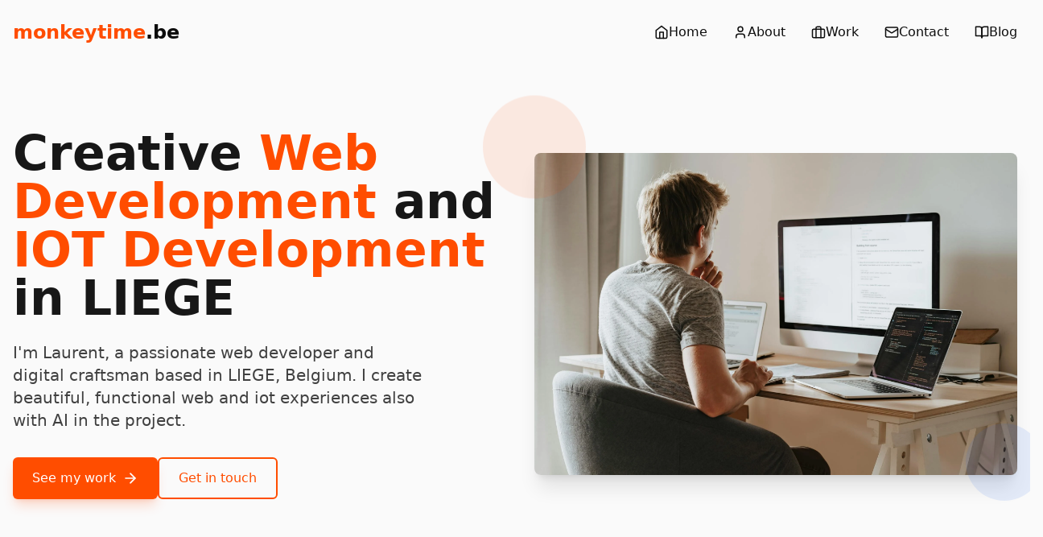

--- FILE ---
content_type: text/html
request_url: https://monkeytime.be/blog/tag/pwa
body_size: 357
content:
<!DOCTYPE html>
<html lang="en">
  <head>
    <meta charset="UTF-8" />
    <link rel="icon" type="image/svg+xml" href="/vite.svg" />
    <meta name="viewport" content="width=device-width, initial-scale=1.0" />
    <title>MonkeyTime developer | Creative Web Development from scratch | Creative IOT Development from Scratch</title>
    <script type="module" crossorigin src="/assets/index-CwR1eCO2.js"></script>
    <link rel="stylesheet" crossorigin href="/assets/index-oqfFqSu7.css">
  </head>
  <body>
    <div id="root"></div>
  </body>
</html>

--- FILE ---
content_type: application/javascript
request_url: https://monkeytime.be/assets/index-CwR1eCO2.js
body_size: 170083
content:
(function(){const t=document.createElement("link").relList;if(t&&t.supports&&t.supports("modulepreload"))return;for(const l of document.querySelectorAll('link[rel="modulepreload"]'))r(l);new MutationObserver(l=>{for(const i of l)if(i.type==="childList")for(const o of i.addedNodes)o.tagName==="LINK"&&o.rel==="modulepreload"&&r(o)}).observe(document,{childList:!0,subtree:!0});function n(l){const i={};return l.integrity&&(i.integrity=l.integrity),l.referrerPolicy&&(i.referrerPolicy=l.referrerPolicy),l.crossOrigin==="use-credentials"?i.credentials="include":l.crossOrigin==="anonymous"?i.credentials="omit":i.credentials="same-origin",i}function r(l){if(l.ep)return;l.ep=!0;const i=n(l);fetch(l.href,i)}})();var Xu={exports:{}},tl={},Zu={exports:{}},L={};/**
 * @license React
 * react.production.min.js
 *
 * Copyright (c) Facebook, Inc. and its affiliates.
 *
 * This source code is licensed under the MIT license found in the
 * LICENSE file in the root directory of this source tree.
 */var Xn=Symbol.for("react.element"),ac=Symbol.for("react.portal"),cc=Symbol.for("react.fragment"),dc=Symbol.for("react.strict_mode"),fc=Symbol.for("react.profiler"),pc=Symbol.for("react.provider"),mc=Symbol.for("react.context"),hc=Symbol.for("react.forward_ref"),vc=Symbol.for("react.suspense"),yc=Symbol.for("react.memo"),gc=Symbol.for("react.lazy"),Uo=Symbol.iterator;function xc(e){return e===null||typeof e!="object"?null:(e=Uo&&e[Uo]||e["@@iterator"],typeof e=="function"?e:null)}var Ju={isMounted:function(){return!1},enqueueForceUpdate:function(){},enqueueReplaceState:function(){},enqueueSetState:function(){}},qu=Object.assign,bu={};function on(e,t,n){this.props=e,this.context=t,this.refs=bu,this.updater=n||Ju}on.prototype.isReactComponent={};on.prototype.setState=function(e,t){if(typeof e!="object"&&typeof e!="function"&&e!=null)throw Error("setState(...): takes an object of state variables to update or a function which returns an object of state variables.");this.updater.enqueueSetState(this,e,t,"setState")};on.prototype.forceUpdate=function(e){this.updater.enqueueForceUpdate(this,e,"forceUpdate")};function es(){}es.prototype=on.prototype;function Bi(e,t,n){this.props=e,this.context=t,this.refs=bu,this.updater=n||Ju}var Vi=Bi.prototype=new es;Vi.constructor=Bi;qu(Vi,on.prototype);Vi.isPureReactComponent=!0;var Ao=Array.isArray,ts=Object.prototype.hasOwnProperty,Wi={current:null},ns={key:!0,ref:!0,__self:!0,__source:!0};function rs(e,t,n){var r,l={},i=null,o=null;if(t!=null)for(r in t.ref!==void 0&&(o=t.ref),t.key!==void 0&&(i=""+t.key),t)ts.call(t,r)&&!ns.hasOwnProperty(r)&&(l[r]=t[r]);var u=arguments.length-2;if(u===1)l.children=n;else if(1<u){for(var s=Array(u),c=0;c<u;c++)s[c]=arguments[c+2];l.children=s}if(e&&e.defaultProps)for(r in u=e.defaultProps,u)l[r]===void 0&&(l[r]=u[r]);return{$$typeof:Xn,type:e,key:i,ref:o,props:l,_owner:Wi.current}}function wc(e,t){return{$$typeof:Xn,type:e.type,key:t,ref:e.ref,props:e.props,_owner:e._owner}}function Qi(e){return typeof e=="object"&&e!==null&&e.$$typeof===Xn}function kc(e){var t={"=":"=0",":":"=2"};return"$"+e.replace(/[=:]/g,function(n){return t[n]})}var $o=/\/+/g;function wl(e,t){return typeof e=="object"&&e!==null&&e.key!=null?kc(""+e.key):t.toString(36)}function xr(e,t,n,r,l){var i=typeof e;(i==="undefined"||i==="boolean")&&(e=null);var o=!1;if(e===null)o=!0;else switch(i){case"string":case"number":o=!0;break;case"object":switch(e.$$typeof){case Xn:case ac:o=!0}}if(o)return o=e,l=l(o),e=r===""?"."+wl(o,0):r,Ao(l)?(n="",e!=null&&(n=e.replace($o,"$&/")+"/"),xr(l,t,n,"",function(c){return c})):l!=null&&(Qi(l)&&(l=wc(l,n+(!l.key||o&&o.key===l.key?"":(""+l.key).replace($o,"$&/")+"/")+e)),t.push(l)),1;if(o=0,r=r===""?".":r+":",Ao(e))for(var u=0;u<e.length;u++){i=e[u];var s=r+wl(i,u);o+=xr(i,t,n,s,l)}else if(s=xc(e),typeof s=="function")for(e=s.call(e),u=0;!(i=e.next()).done;)i=i.value,s=r+wl(i,u++),o+=xr(i,t,n,s,l);else if(i==="object")throw t=String(e),Error("Objects are not valid as a React child (found: "+(t==="[object Object]"?"object with keys {"+Object.keys(e).join(", ")+"}":t)+"). If you meant to render a collection of children, use an array instead.");return o}function nr(e,t,n){if(e==null)return e;var r=[],l=0;return xr(e,r,"","",function(i){return t.call(n,i,l++)}),r}function Sc(e){if(e._status===-1){var t=e._result;t=t(),t.then(function(n){(e._status===0||e._status===-1)&&(e._status=1,e._result=n)},function(n){(e._status===0||e._status===-1)&&(e._status=2,e._result=n)}),e._status===-1&&(e._status=0,e._result=t)}if(e._status===1)return e._result.default;throw e._result}var ae={current:null},wr={transition:null},Ec={ReactCurrentDispatcher:ae,ReactCurrentBatchConfig:wr,ReactCurrentOwner:Wi};function ls(){throw Error("act(...) is not supported in production builds of React.")}L.Children={map:nr,forEach:function(e,t,n){nr(e,function(){t.apply(this,arguments)},n)},count:function(e){var t=0;return nr(e,function(){t++}),t},toArray:function(e){return nr(e,function(t){return t})||[]},only:function(e){if(!Qi(e))throw Error("React.Children.only expected to receive a single React element child.");return e}};L.Component=on;L.Fragment=cc;L.Profiler=fc;L.PureComponent=Bi;L.StrictMode=dc;L.Suspense=vc;L.__SECRET_INTERNALS_DO_NOT_USE_OR_YOU_WILL_BE_FIRED=Ec;L.act=ls;L.cloneElement=function(e,t,n){if(e==null)throw Error("React.cloneElement(...): The argument must be a React element, but you passed "+e+".");var r=qu({},e.props),l=e.key,i=e.ref,o=e._owner;if(t!=null){if(t.ref!==void 0&&(i=t.ref,o=Wi.current),t.key!==void 0&&(l=""+t.key),e.type&&e.type.defaultProps)var u=e.type.defaultProps;for(s in t)ts.call(t,s)&&!ns.hasOwnProperty(s)&&(r[s]=t[s]===void 0&&u!==void 0?u[s]:t[s])}var s=arguments.length-2;if(s===1)r.children=n;else if(1<s){u=Array(s);for(var c=0;c<s;c++)u[c]=arguments[c+2];r.children=u}return{$$typeof:Xn,type:e.type,key:l,ref:i,props:r,_owner:o}};L.createContext=function(e){return e={$$typeof:mc,_currentValue:e,_currentValue2:e,_threadCount:0,Provider:null,Consumer:null,_defaultValue:null,_globalName:null},e.Provider={$$typeof:pc,_context:e},e.Consumer=e};L.createElement=rs;L.createFactory=function(e){var t=rs.bind(null,e);return t.type=e,t};L.createRef=function(){return{current:null}};L.forwardRef=function(e){return{$$typeof:hc,render:e}};L.isValidElement=Qi;L.lazy=function(e){return{$$typeof:gc,_payload:{_status:-1,_result:e},_init:Sc}};L.memo=function(e,t){return{$$typeof:yc,type:e,compare:t===void 0?null:t}};L.startTransition=function(e){var t=wr.transition;wr.transition={};try{e()}finally{wr.transition=t}};L.unstable_act=ls;L.useCallback=function(e,t){return ae.current.useCallback(e,t)};L.useContext=function(e){return ae.current.useContext(e)};L.useDebugValue=function(){};L.useDeferredValue=function(e){return ae.current.useDeferredValue(e)};L.useEffect=function(e,t){return ae.current.useEffect(e,t)};L.useId=function(){return ae.current.useId()};L.useImperativeHandle=function(e,t,n){return ae.current.useImperativeHandle(e,t,n)};L.useInsertionEffect=function(e,t){return ae.current.useInsertionEffect(e,t)};L.useLayoutEffect=function(e,t){return ae.current.useLayoutEffect(e,t)};L.useMemo=function(e,t){return ae.current.useMemo(e,t)};L.useReducer=function(e,t,n){return ae.current.useReducer(e,t,n)};L.useRef=function(e){return ae.current.useRef(e)};L.useState=function(e){return ae.current.useState(e)};L.useSyncExternalStore=function(e,t,n){return ae.current.useSyncExternalStore(e,t,n)};L.useTransition=function(){return ae.current.useTransition()};L.version="18.3.1";Zu.exports=L;var J=Zu.exports;/**
 * @license React
 * react-jsx-runtime.production.min.js
 *
 * Copyright (c) Facebook, Inc. and its affiliates.
 *
 * This source code is licensed under the MIT license found in the
 * LICENSE file in the root directory of this source tree.
 */var Nc=J,Cc=Symbol.for("react.element"),jc=Symbol.for("react.fragment"),_c=Object.prototype.hasOwnProperty,Pc=Nc.__SECRET_INTERNALS_DO_NOT_USE_OR_YOU_WILL_BE_FIRED.ReactCurrentOwner,zc={key:!0,ref:!0,__self:!0,__source:!0};function is(e,t,n){var r,l={},i=null,o=null;n!==void 0&&(i=""+n),t.key!==void 0&&(i=""+t.key),t.ref!==void 0&&(o=t.ref);for(r in t)_c.call(t,r)&&!zc.hasOwnProperty(r)&&(l[r]=t[r]);if(e&&e.defaultProps)for(r in t=e.defaultProps,t)l[r]===void 0&&(l[r]=t[r]);return{$$typeof:Cc,type:e,key:i,ref:o,props:l,_owner:Pc.current}}tl.Fragment=jc;tl.jsx=is;tl.jsxs=is;Xu.exports=tl;var d=Xu.exports,os={exports:{}},we={},us={exports:{}},ss={};/**
 * @license React
 * scheduler.production.min.js
 *
 * Copyright (c) Facebook, Inc. and its affiliates.
 *
 * This source code is licensed under the MIT license found in the
 * LICENSE file in the root directory of this source tree.
 */(function(e){function t(N,P){var z=N.length;N.push(P);e:for(;0<z;){var W=z-1>>>1,X=N[W];if(0<l(X,P))N[W]=P,N[z]=X,z=W;else break e}}function n(N){return N.length===0?null:N[0]}function r(N){if(N.length===0)return null;var P=N[0],z=N.pop();if(z!==P){N[0]=z;e:for(var W=0,X=N.length,er=X>>>1;W<er;){var yt=2*(W+1)-1,xl=N[yt],gt=yt+1,tr=N[gt];if(0>l(xl,z))gt<X&&0>l(tr,xl)?(N[W]=tr,N[gt]=z,W=gt):(N[W]=xl,N[yt]=z,W=yt);else if(gt<X&&0>l(tr,z))N[W]=tr,N[gt]=z,W=gt;else break e}}return P}function l(N,P){var z=N.sortIndex-P.sortIndex;return z!==0?z:N.id-P.id}if(typeof performance=="object"&&typeof performance.now=="function"){var i=performance;e.unstable_now=function(){return i.now()}}else{var o=Date,u=o.now();e.unstable_now=function(){return o.now()-u}}var s=[],c=[],v=1,h=null,m=3,x=!1,w=!1,k=!1,F=typeof setTimeout=="function"?setTimeout:null,f=typeof clearTimeout=="function"?clearTimeout:null,a=typeof setImmediate<"u"?setImmediate:null;typeof navigator<"u"&&navigator.scheduling!==void 0&&navigator.scheduling.isInputPending!==void 0&&navigator.scheduling.isInputPending.bind(navigator.scheduling);function p(N){for(var P=n(c);P!==null;){if(P.callback===null)r(c);else if(P.startTime<=N)r(c),P.sortIndex=P.expirationTime,t(s,P);else break;P=n(c)}}function y(N){if(k=!1,p(N),!w)if(n(s)!==null)w=!0,yl(E);else{var P=n(c);P!==null&&gl(y,P.startTime-N)}}function E(N,P){w=!1,k&&(k=!1,f(_),_=-1),x=!0;var z=m;try{for(p(P),h=n(s);h!==null&&(!(h.expirationTime>P)||N&&!Pe());){var W=h.callback;if(typeof W=="function"){h.callback=null,m=h.priorityLevel;var X=W(h.expirationTime<=P);P=e.unstable_now(),typeof X=="function"?h.callback=X:h===n(s)&&r(s),p(P)}else r(s);h=n(s)}if(h!==null)var er=!0;else{var yt=n(c);yt!==null&&gl(y,yt.startTime-P),er=!1}return er}finally{h=null,m=z,x=!1}}var C=!1,j=null,_=-1,V=5,T=-1;function Pe(){return!(e.unstable_now()-T<V)}function an(){if(j!==null){var N=e.unstable_now();T=N;var P=!0;try{P=j(!0,N)}finally{P?cn():(C=!1,j=null)}}else C=!1}var cn;if(typeof a=="function")cn=function(){a(an)};else if(typeof MessageChannel<"u"){var Fo=new MessageChannel,sc=Fo.port2;Fo.port1.onmessage=an,cn=function(){sc.postMessage(null)}}else cn=function(){F(an,0)};function yl(N){j=N,C||(C=!0,cn())}function gl(N,P){_=F(function(){N(e.unstable_now())},P)}e.unstable_IdlePriority=5,e.unstable_ImmediatePriority=1,e.unstable_LowPriority=4,e.unstable_NormalPriority=3,e.unstable_Profiling=null,e.unstable_UserBlockingPriority=2,e.unstable_cancelCallback=function(N){N.callback=null},e.unstable_continueExecution=function(){w||x||(w=!0,yl(E))},e.unstable_forceFrameRate=function(N){0>N||125<N?console.error("forceFrameRate takes a positive int between 0 and 125, forcing frame rates higher than 125 fps is not supported"):V=0<N?Math.floor(1e3/N):5},e.unstable_getCurrentPriorityLevel=function(){return m},e.unstable_getFirstCallbackNode=function(){return n(s)},e.unstable_next=function(N){switch(m){case 1:case 2:case 3:var P=3;break;default:P=m}var z=m;m=P;try{return N()}finally{m=z}},e.unstable_pauseExecution=function(){},e.unstable_requestPaint=function(){},e.unstable_runWithPriority=function(N,P){switch(N){case 1:case 2:case 3:case 4:case 5:break;default:N=3}var z=m;m=N;try{return P()}finally{m=z}},e.unstable_scheduleCallback=function(N,P,z){var W=e.unstable_now();switch(typeof z=="object"&&z!==null?(z=z.delay,z=typeof z=="number"&&0<z?W+z:W):z=W,N){case 1:var X=-1;break;case 2:X=250;break;case 5:X=1073741823;break;case 4:X=1e4;break;default:X=5e3}return X=z+X,N={id:v++,callback:P,priorityLevel:N,startTime:z,expirationTime:X,sortIndex:-1},z>W?(N.sortIndex=z,t(c,N),n(s)===null&&N===n(c)&&(k?(f(_),_=-1):k=!0,gl(y,z-W))):(N.sortIndex=X,t(s,N),w||x||(w=!0,yl(E))),N},e.unstable_shouldYield=Pe,e.unstable_wrapCallback=function(N){var P=m;return function(){var z=m;m=P;try{return N.apply(this,arguments)}finally{m=z}}}})(ss);us.exports=ss;var Lc=us.exports;/**
 * @license React
 * react-dom.production.min.js
 *
 * Copyright (c) Facebook, Inc. and its affiliates.
 *
 * This source code is licensed under the MIT license found in the
 * LICENSE file in the root directory of this source tree.
 */var Tc=J,xe=Lc;function g(e){for(var t="https://reactjs.org/docs/error-decoder.html?invariant="+e,n=1;n<arguments.length;n++)t+="&args[]="+encodeURIComponent(arguments[n]);return"Minified React error #"+e+"; visit "+t+" for the full message or use the non-minified dev environment for full errors and additional helpful warnings."}var as=new Set,Mn={};function Tt(e,t){qt(e,t),qt(e+"Capture",t)}function qt(e,t){for(Mn[e]=t,e=0;e<t.length;e++)as.add(t[e])}var Ke=!(typeof window>"u"||typeof window.document>"u"||typeof window.document.createElement>"u"),Yl=Object.prototype.hasOwnProperty,Mc=/^[:A-Z_a-z\u00C0-\u00D6\u00D8-\u00F6\u00F8-\u02FF\u0370-\u037D\u037F-\u1FFF\u200C-\u200D\u2070-\u218F\u2C00-\u2FEF\u3001-\uD7FF\uF900-\uFDCF\uFDF0-\uFFFD][:A-Z_a-z\u00C0-\u00D6\u00D8-\u00F6\u00F8-\u02FF\u0370-\u037D\u037F-\u1FFF\u200C-\u200D\u2070-\u218F\u2C00-\u2FEF\u3001-\uD7FF\uF900-\uFDCF\uFDF0-\uFFFD\-.0-9\u00B7\u0300-\u036F\u203F-\u2040]*$/,Ho={},Bo={};function Rc(e){return Yl.call(Bo,e)?!0:Yl.call(Ho,e)?!1:Mc.test(e)?Bo[e]=!0:(Ho[e]=!0,!1)}function Ic(e,t,n,r){if(n!==null&&n.type===0)return!1;switch(typeof t){case"function":case"symbol":return!0;case"boolean":return r?!1:n!==null?!n.acceptsBooleans:(e=e.toLowerCase().slice(0,5),e!=="data-"&&e!=="aria-");default:return!1}}function Oc(e,t,n,r){if(t===null||typeof t>"u"||Ic(e,t,n,r))return!0;if(r)return!1;if(n!==null)switch(n.type){case 3:return!t;case 4:return t===!1;case 5:return isNaN(t);case 6:return isNaN(t)||1>t}return!1}function ce(e,t,n,r,l,i,o){this.acceptsBooleans=t===2||t===3||t===4,this.attributeName=r,this.attributeNamespace=l,this.mustUseProperty=n,this.propertyName=e,this.type=t,this.sanitizeURL=i,this.removeEmptyString=o}var te={};"children dangerouslySetInnerHTML defaultValue defaultChecked innerHTML suppressContentEditableWarning suppressHydrationWarning style".split(" ").forEach(function(e){te[e]=new ce(e,0,!1,e,null,!1,!1)});[["acceptCharset","accept-charset"],["className","class"],["htmlFor","for"],["httpEquiv","http-equiv"]].forEach(function(e){var t=e[0];te[t]=new ce(t,1,!1,e[1],null,!1,!1)});["contentEditable","draggable","spellCheck","value"].forEach(function(e){te[e]=new ce(e,2,!1,e.toLowerCase(),null,!1,!1)});["autoReverse","externalResourcesRequired","focusable","preserveAlpha"].forEach(function(e){te[e]=new ce(e,2,!1,e,null,!1,!1)});"allowFullScreen async autoFocus autoPlay controls default defer disabled disablePictureInPicture disableRemotePlayback formNoValidate hidden loop noModule noValidate open playsInline readOnly required reversed scoped seamless itemScope".split(" ").forEach(function(e){te[e]=new ce(e,3,!1,e.toLowerCase(),null,!1,!1)});["checked","multiple","muted","selected"].forEach(function(e){te[e]=new ce(e,3,!0,e,null,!1,!1)});["capture","download"].forEach(function(e){te[e]=new ce(e,4,!1,e,null,!1,!1)});["cols","rows","size","span"].forEach(function(e){te[e]=new ce(e,6,!1,e,null,!1,!1)});["rowSpan","start"].forEach(function(e){te[e]=new ce(e,5,!1,e.toLowerCase(),null,!1,!1)});var Ki=/[\-:]([a-z])/g;function Yi(e){return e[1].toUpperCase()}"accent-height alignment-baseline arabic-form baseline-shift cap-height clip-path clip-rule color-interpolation color-interpolation-filters color-profile color-rendering dominant-baseline enable-background fill-opacity fill-rule flood-color flood-opacity font-family font-size font-size-adjust font-stretch font-style font-variant font-weight glyph-name glyph-orientation-horizontal glyph-orientation-vertical horiz-adv-x horiz-origin-x image-rendering letter-spacing lighting-color marker-end marker-mid marker-start overline-position overline-thickness paint-order panose-1 pointer-events rendering-intent shape-rendering stop-color stop-opacity strikethrough-position strikethrough-thickness stroke-dasharray stroke-dashoffset stroke-linecap stroke-linejoin stroke-miterlimit stroke-opacity stroke-width text-anchor text-decoration text-rendering underline-position underline-thickness unicode-bidi unicode-range units-per-em v-alphabetic v-hanging v-ideographic v-mathematical vector-effect vert-adv-y vert-origin-x vert-origin-y word-spacing writing-mode xmlns:xlink x-height".split(" ").forEach(function(e){var t=e.replace(Ki,Yi);te[t]=new ce(t,1,!1,e,null,!1,!1)});"xlink:actuate xlink:arcrole xlink:role xlink:show xlink:title xlink:type".split(" ").forEach(function(e){var t=e.replace(Ki,Yi);te[t]=new ce(t,1,!1,e,"http://www.w3.org/1999/xlink",!1,!1)});["xml:base","xml:lang","xml:space"].forEach(function(e){var t=e.replace(Ki,Yi);te[t]=new ce(t,1,!1,e,"http://www.w3.org/XML/1998/namespace",!1,!1)});["tabIndex","crossOrigin"].forEach(function(e){te[e]=new ce(e,1,!1,e.toLowerCase(),null,!1,!1)});te.xlinkHref=new ce("xlinkHref",1,!1,"xlink:href","http://www.w3.org/1999/xlink",!0,!1);["src","href","action","formAction"].forEach(function(e){te[e]=new ce(e,1,!1,e.toLowerCase(),null,!0,!0)});function Gi(e,t,n,r){var l=te.hasOwnProperty(t)?te[t]:null;(l!==null?l.type!==0:r||!(2<t.length)||t[0]!=="o"&&t[0]!=="O"||t[1]!=="n"&&t[1]!=="N")&&(Oc(t,n,l,r)&&(n=null),r||l===null?Rc(t)&&(n===null?e.removeAttribute(t):e.setAttribute(t,""+n)):l.mustUseProperty?e[l.propertyName]=n===null?l.type===3?!1:"":n:(t=l.attributeName,r=l.attributeNamespace,n===null?e.removeAttribute(t):(l=l.type,n=l===3||l===4&&n===!0?"":""+n,r?e.setAttributeNS(r,t,n):e.setAttribute(t,n))))}var Ze=Tc.__SECRET_INTERNALS_DO_NOT_USE_OR_YOU_WILL_BE_FIRED,rr=Symbol.for("react.element"),It=Symbol.for("react.portal"),Ot=Symbol.for("react.fragment"),Xi=Symbol.for("react.strict_mode"),Gl=Symbol.for("react.profiler"),cs=Symbol.for("react.provider"),ds=Symbol.for("react.context"),Zi=Symbol.for("react.forward_ref"),Xl=Symbol.for("react.suspense"),Zl=Symbol.for("react.suspense_list"),Ji=Symbol.for("react.memo"),qe=Symbol.for("react.lazy"),fs=Symbol.for("react.offscreen"),Vo=Symbol.iterator;function dn(e){return e===null||typeof e!="object"?null:(e=Vo&&e[Vo]||e["@@iterator"],typeof e=="function"?e:null)}var H=Object.assign,kl;function xn(e){if(kl===void 0)try{throw Error()}catch(n){var t=n.stack.trim().match(/\n( *(at )?)/);kl=t&&t[1]||""}return`
`+kl+e}var Sl=!1;function El(e,t){if(!e||Sl)return"";Sl=!0;var n=Error.prepareStackTrace;Error.prepareStackTrace=void 0;try{if(t)if(t=function(){throw Error()},Object.defineProperty(t.prototype,"props",{set:function(){throw Error()}}),typeof Reflect=="object"&&Reflect.construct){try{Reflect.construct(t,[])}catch(c){var r=c}Reflect.construct(e,[],t)}else{try{t.call()}catch(c){r=c}e.call(t.prototype)}else{try{throw Error()}catch(c){r=c}e()}}catch(c){if(c&&r&&typeof c.stack=="string"){for(var l=c.stack.split(`
`),i=r.stack.split(`
`),o=l.length-1,u=i.length-1;1<=o&&0<=u&&l[o]!==i[u];)u--;for(;1<=o&&0<=u;o--,u--)if(l[o]!==i[u]){if(o!==1||u!==1)do if(o--,u--,0>u||l[o]!==i[u]){var s=`
`+l[o].replace(" at new "," at ");return e.displayName&&s.includes("<anonymous>")&&(s=s.replace("<anonymous>",e.displayName)),s}while(1<=o&&0<=u);break}}}finally{Sl=!1,Error.prepareStackTrace=n}return(e=e?e.displayName||e.name:"")?xn(e):""}function Dc(e){switch(e.tag){case 5:return xn(e.type);case 16:return xn("Lazy");case 13:return xn("Suspense");case 19:return xn("SuspenseList");case 0:case 2:case 15:return e=El(e.type,!1),e;case 11:return e=El(e.type.render,!1),e;case 1:return e=El(e.type,!0),e;default:return""}}function Jl(e){if(e==null)return null;if(typeof e=="function")return e.displayName||e.name||null;if(typeof e=="string")return e;switch(e){case Ot:return"Fragment";case It:return"Portal";case Gl:return"Profiler";case Xi:return"StrictMode";case Xl:return"Suspense";case Zl:return"SuspenseList"}if(typeof e=="object")switch(e.$$typeof){case ds:return(e.displayName||"Context")+".Consumer";case cs:return(e._context.displayName||"Context")+".Provider";case Zi:var t=e.render;return e=e.displayName,e||(e=t.displayName||t.name||"",e=e!==""?"ForwardRef("+e+")":"ForwardRef"),e;case Ji:return t=e.displayName||null,t!==null?t:Jl(e.type)||"Memo";case qe:t=e._payload,e=e._init;try{return Jl(e(t))}catch{}}return null}function Fc(e){var t=e.type;switch(e.tag){case 24:return"Cache";case 9:return(t.displayName||"Context")+".Consumer";case 10:return(t._context.displayName||"Context")+".Provider";case 18:return"DehydratedFragment";case 11:return e=t.render,e=e.displayName||e.name||"",t.displayName||(e!==""?"ForwardRef("+e+")":"ForwardRef");case 7:return"Fragment";case 5:return t;case 4:return"Portal";case 3:return"Root";case 6:return"Text";case 16:return Jl(t);case 8:return t===Xi?"StrictMode":"Mode";case 22:return"Offscreen";case 12:return"Profiler";case 21:return"Scope";case 13:return"Suspense";case 19:return"SuspenseList";case 25:return"TracingMarker";case 1:case 0:case 17:case 2:case 14:case 15:if(typeof t=="function")return t.displayName||t.name||null;if(typeof t=="string")return t}return null}function ft(e){switch(typeof e){case"boolean":case"number":case"string":case"undefined":return e;case"object":return e;default:return""}}function ps(e){var t=e.type;return(e=e.nodeName)&&e.toLowerCase()==="input"&&(t==="checkbox"||t==="radio")}function Uc(e){var t=ps(e)?"checked":"value",n=Object.getOwnPropertyDescriptor(e.constructor.prototype,t),r=""+e[t];if(!e.hasOwnProperty(t)&&typeof n<"u"&&typeof n.get=="function"&&typeof n.set=="function"){var l=n.get,i=n.set;return Object.defineProperty(e,t,{configurable:!0,get:function(){return l.call(this)},set:function(o){r=""+o,i.call(this,o)}}),Object.defineProperty(e,t,{enumerable:n.enumerable}),{getValue:function(){return r},setValue:function(o){r=""+o},stopTracking:function(){e._valueTracker=null,delete e[t]}}}}function lr(e){e._valueTracker||(e._valueTracker=Uc(e))}function ms(e){if(!e)return!1;var t=e._valueTracker;if(!t)return!0;var n=t.getValue(),r="";return e&&(r=ps(e)?e.checked?"true":"false":e.value),e=r,e!==n?(t.setValue(e),!0):!1}function Tr(e){if(e=e||(typeof document<"u"?document:void 0),typeof e>"u")return null;try{return e.activeElement||e.body}catch{return e.body}}function ql(e,t){var n=t.checked;return H({},t,{defaultChecked:void 0,defaultValue:void 0,value:void 0,checked:n??e._wrapperState.initialChecked})}function Wo(e,t){var n=t.defaultValue==null?"":t.defaultValue,r=t.checked!=null?t.checked:t.defaultChecked;n=ft(t.value!=null?t.value:n),e._wrapperState={initialChecked:r,initialValue:n,controlled:t.type==="checkbox"||t.type==="radio"?t.checked!=null:t.value!=null}}function hs(e,t){t=t.checked,t!=null&&Gi(e,"checked",t,!1)}function bl(e,t){hs(e,t);var n=ft(t.value),r=t.type;if(n!=null)r==="number"?(n===0&&e.value===""||e.value!=n)&&(e.value=""+n):e.value!==""+n&&(e.value=""+n);else if(r==="submit"||r==="reset"){e.removeAttribute("value");return}t.hasOwnProperty("value")?ei(e,t.type,n):t.hasOwnProperty("defaultValue")&&ei(e,t.type,ft(t.defaultValue)),t.checked==null&&t.defaultChecked!=null&&(e.defaultChecked=!!t.defaultChecked)}function Qo(e,t,n){if(t.hasOwnProperty("value")||t.hasOwnProperty("defaultValue")){var r=t.type;if(!(r!=="submit"&&r!=="reset"||t.value!==void 0&&t.value!==null))return;t=""+e._wrapperState.initialValue,n||t===e.value||(e.value=t),e.defaultValue=t}n=e.name,n!==""&&(e.name=""),e.defaultChecked=!!e._wrapperState.initialChecked,n!==""&&(e.name=n)}function ei(e,t,n){(t!=="number"||Tr(e.ownerDocument)!==e)&&(n==null?e.defaultValue=""+e._wrapperState.initialValue:e.defaultValue!==""+n&&(e.defaultValue=""+n))}var wn=Array.isArray;function Kt(e,t,n,r){if(e=e.options,t){t={};for(var l=0;l<n.length;l++)t["$"+n[l]]=!0;for(n=0;n<e.length;n++)l=t.hasOwnProperty("$"+e[n].value),e[n].selected!==l&&(e[n].selected=l),l&&r&&(e[n].defaultSelected=!0)}else{for(n=""+ft(n),t=null,l=0;l<e.length;l++){if(e[l].value===n){e[l].selected=!0,r&&(e[l].defaultSelected=!0);return}t!==null||e[l].disabled||(t=e[l])}t!==null&&(t.selected=!0)}}function ti(e,t){if(t.dangerouslySetInnerHTML!=null)throw Error(g(91));return H({},t,{value:void 0,defaultValue:void 0,children:""+e._wrapperState.initialValue})}function Ko(e,t){var n=t.value;if(n==null){if(n=t.children,t=t.defaultValue,n!=null){if(t!=null)throw Error(g(92));if(wn(n)){if(1<n.length)throw Error(g(93));n=n[0]}t=n}t==null&&(t=""),n=t}e._wrapperState={initialValue:ft(n)}}function vs(e,t){var n=ft(t.value),r=ft(t.defaultValue);n!=null&&(n=""+n,n!==e.value&&(e.value=n),t.defaultValue==null&&e.defaultValue!==n&&(e.defaultValue=n)),r!=null&&(e.defaultValue=""+r)}function Yo(e){var t=e.textContent;t===e._wrapperState.initialValue&&t!==""&&t!==null&&(e.value=t)}function ys(e){switch(e){case"svg":return"http://www.w3.org/2000/svg";case"math":return"http://www.w3.org/1998/Math/MathML";default:return"http://www.w3.org/1999/xhtml"}}function ni(e,t){return e==null||e==="http://www.w3.org/1999/xhtml"?ys(t):e==="http://www.w3.org/2000/svg"&&t==="foreignObject"?"http://www.w3.org/1999/xhtml":e}var ir,gs=function(e){return typeof MSApp<"u"&&MSApp.execUnsafeLocalFunction?function(t,n,r,l){MSApp.execUnsafeLocalFunction(function(){return e(t,n,r,l)})}:e}(function(e,t){if(e.namespaceURI!=="http://www.w3.org/2000/svg"||"innerHTML"in e)e.innerHTML=t;else{for(ir=ir||document.createElement("div"),ir.innerHTML="<svg>"+t.valueOf().toString()+"</svg>",t=ir.firstChild;e.firstChild;)e.removeChild(e.firstChild);for(;t.firstChild;)e.appendChild(t.firstChild)}});function Rn(e,t){if(t){var n=e.firstChild;if(n&&n===e.lastChild&&n.nodeType===3){n.nodeValue=t;return}}e.textContent=t}var En={animationIterationCount:!0,aspectRatio:!0,borderImageOutset:!0,borderImageSlice:!0,borderImageWidth:!0,boxFlex:!0,boxFlexGroup:!0,boxOrdinalGroup:!0,columnCount:!0,columns:!0,flex:!0,flexGrow:!0,flexPositive:!0,flexShrink:!0,flexNegative:!0,flexOrder:!0,gridArea:!0,gridRow:!0,gridRowEnd:!0,gridRowSpan:!0,gridRowStart:!0,gridColumn:!0,gridColumnEnd:!0,gridColumnSpan:!0,gridColumnStart:!0,fontWeight:!0,lineClamp:!0,lineHeight:!0,opacity:!0,order:!0,orphans:!0,tabSize:!0,widows:!0,zIndex:!0,zoom:!0,fillOpacity:!0,floodOpacity:!0,stopOpacity:!0,strokeDasharray:!0,strokeDashoffset:!0,strokeMiterlimit:!0,strokeOpacity:!0,strokeWidth:!0},Ac=["Webkit","ms","Moz","O"];Object.keys(En).forEach(function(e){Ac.forEach(function(t){t=t+e.charAt(0).toUpperCase()+e.substring(1),En[t]=En[e]})});function xs(e,t,n){return t==null||typeof t=="boolean"||t===""?"":n||typeof t!="number"||t===0||En.hasOwnProperty(e)&&En[e]?(""+t).trim():t+"px"}function ws(e,t){e=e.style;for(var n in t)if(t.hasOwnProperty(n)){var r=n.indexOf("--")===0,l=xs(n,t[n],r);n==="float"&&(n="cssFloat"),r?e.setProperty(n,l):e[n]=l}}var $c=H({menuitem:!0},{area:!0,base:!0,br:!0,col:!0,embed:!0,hr:!0,img:!0,input:!0,keygen:!0,link:!0,meta:!0,param:!0,source:!0,track:!0,wbr:!0});function ri(e,t){if(t){if($c[e]&&(t.children!=null||t.dangerouslySetInnerHTML!=null))throw Error(g(137,e));if(t.dangerouslySetInnerHTML!=null){if(t.children!=null)throw Error(g(60));if(typeof t.dangerouslySetInnerHTML!="object"||!("__html"in t.dangerouslySetInnerHTML))throw Error(g(61))}if(t.style!=null&&typeof t.style!="object")throw Error(g(62))}}function li(e,t){if(e.indexOf("-")===-1)return typeof t.is=="string";switch(e){case"annotation-xml":case"color-profile":case"font-face":case"font-face-src":case"font-face-uri":case"font-face-format":case"font-face-name":case"missing-glyph":return!1;default:return!0}}var ii=null;function qi(e){return e=e.target||e.srcElement||window,e.correspondingUseElement&&(e=e.correspondingUseElement),e.nodeType===3?e.parentNode:e}var oi=null,Yt=null,Gt=null;function Go(e){if(e=qn(e)){if(typeof oi!="function")throw Error(g(280));var t=e.stateNode;t&&(t=ol(t),oi(e.stateNode,e.type,t))}}function ks(e){Yt?Gt?Gt.push(e):Gt=[e]:Yt=e}function Ss(){if(Yt){var e=Yt,t=Gt;if(Gt=Yt=null,Go(e),t)for(e=0;e<t.length;e++)Go(t[e])}}function Es(e,t){return e(t)}function Ns(){}var Nl=!1;function Cs(e,t,n){if(Nl)return e(t,n);Nl=!0;try{return Es(e,t,n)}finally{Nl=!1,(Yt!==null||Gt!==null)&&(Ns(),Ss())}}function In(e,t){var n=e.stateNode;if(n===null)return null;var r=ol(n);if(r===null)return null;n=r[t];e:switch(t){case"onClick":case"onClickCapture":case"onDoubleClick":case"onDoubleClickCapture":case"onMouseDown":case"onMouseDownCapture":case"onMouseMove":case"onMouseMoveCapture":case"onMouseUp":case"onMouseUpCapture":case"onMouseEnter":(r=!r.disabled)||(e=e.type,r=!(e==="button"||e==="input"||e==="select"||e==="textarea")),e=!r;break e;default:e=!1}if(e)return null;if(n&&typeof n!="function")throw Error(g(231,t,typeof n));return n}var ui=!1;if(Ke)try{var fn={};Object.defineProperty(fn,"passive",{get:function(){ui=!0}}),window.addEventListener("test",fn,fn),window.removeEventListener("test",fn,fn)}catch{ui=!1}function Hc(e,t,n,r,l,i,o,u,s){var c=Array.prototype.slice.call(arguments,3);try{t.apply(n,c)}catch(v){this.onError(v)}}var Nn=!1,Mr=null,Rr=!1,si=null,Bc={onError:function(e){Nn=!0,Mr=e}};function Vc(e,t,n,r,l,i,o,u,s){Nn=!1,Mr=null,Hc.apply(Bc,arguments)}function Wc(e,t,n,r,l,i,o,u,s){if(Vc.apply(this,arguments),Nn){if(Nn){var c=Mr;Nn=!1,Mr=null}else throw Error(g(198));Rr||(Rr=!0,si=c)}}function Mt(e){var t=e,n=e;if(e.alternate)for(;t.return;)t=t.return;else{e=t;do t=e,t.flags&4098&&(n=t.return),e=t.return;while(e)}return t.tag===3?n:null}function js(e){if(e.tag===13){var t=e.memoizedState;if(t===null&&(e=e.alternate,e!==null&&(t=e.memoizedState)),t!==null)return t.dehydrated}return null}function Xo(e){if(Mt(e)!==e)throw Error(g(188))}function Qc(e){var t=e.alternate;if(!t){if(t=Mt(e),t===null)throw Error(g(188));return t!==e?null:e}for(var n=e,r=t;;){var l=n.return;if(l===null)break;var i=l.alternate;if(i===null){if(r=l.return,r!==null){n=r;continue}break}if(l.child===i.child){for(i=l.child;i;){if(i===n)return Xo(l),e;if(i===r)return Xo(l),t;i=i.sibling}throw Error(g(188))}if(n.return!==r.return)n=l,r=i;else{for(var o=!1,u=l.child;u;){if(u===n){o=!0,n=l,r=i;break}if(u===r){o=!0,r=l,n=i;break}u=u.sibling}if(!o){for(u=i.child;u;){if(u===n){o=!0,n=i,r=l;break}if(u===r){o=!0,r=i,n=l;break}u=u.sibling}if(!o)throw Error(g(189))}}if(n.alternate!==r)throw Error(g(190))}if(n.tag!==3)throw Error(g(188));return n.stateNode.current===n?e:t}function _s(e){return e=Qc(e),e!==null?Ps(e):null}function Ps(e){if(e.tag===5||e.tag===6)return e;for(e=e.child;e!==null;){var t=Ps(e);if(t!==null)return t;e=e.sibling}return null}var zs=xe.unstable_scheduleCallback,Zo=xe.unstable_cancelCallback,Kc=xe.unstable_shouldYield,Yc=xe.unstable_requestPaint,Q=xe.unstable_now,Gc=xe.unstable_getCurrentPriorityLevel,bi=xe.unstable_ImmediatePriority,Ls=xe.unstable_UserBlockingPriority,Ir=xe.unstable_NormalPriority,Xc=xe.unstable_LowPriority,Ts=xe.unstable_IdlePriority,nl=null,Ae=null;function Zc(e){if(Ae&&typeof Ae.onCommitFiberRoot=="function")try{Ae.onCommitFiberRoot(nl,e,void 0,(e.current.flags&128)===128)}catch{}}var Re=Math.clz32?Math.clz32:bc,Jc=Math.log,qc=Math.LN2;function bc(e){return e>>>=0,e===0?32:31-(Jc(e)/qc|0)|0}var or=64,ur=4194304;function kn(e){switch(e&-e){case 1:return 1;case 2:return 2;case 4:return 4;case 8:return 8;case 16:return 16;case 32:return 32;case 64:case 128:case 256:case 512:case 1024:case 2048:case 4096:case 8192:case 16384:case 32768:case 65536:case 131072:case 262144:case 524288:case 1048576:case 2097152:return e&4194240;case 4194304:case 8388608:case 16777216:case 33554432:case 67108864:return e&130023424;case 134217728:return 134217728;case 268435456:return 268435456;case 536870912:return 536870912;case 1073741824:return 1073741824;default:return e}}function Or(e,t){var n=e.pendingLanes;if(n===0)return 0;var r=0,l=e.suspendedLanes,i=e.pingedLanes,o=n&268435455;if(o!==0){var u=o&~l;u!==0?r=kn(u):(i&=o,i!==0&&(r=kn(i)))}else o=n&~l,o!==0?r=kn(o):i!==0&&(r=kn(i));if(r===0)return 0;if(t!==0&&t!==r&&!(t&l)&&(l=r&-r,i=t&-t,l>=i||l===16&&(i&4194240)!==0))return t;if(r&4&&(r|=n&16),t=e.entangledLanes,t!==0)for(e=e.entanglements,t&=r;0<t;)n=31-Re(t),l=1<<n,r|=e[n],t&=~l;return r}function ed(e,t){switch(e){case 1:case 2:case 4:return t+250;case 8:case 16:case 32:case 64:case 128:case 256:case 512:case 1024:case 2048:case 4096:case 8192:case 16384:case 32768:case 65536:case 131072:case 262144:case 524288:case 1048576:case 2097152:return t+5e3;case 4194304:case 8388608:case 16777216:case 33554432:case 67108864:return-1;case 134217728:case 268435456:case 536870912:case 1073741824:return-1;default:return-1}}function td(e,t){for(var n=e.suspendedLanes,r=e.pingedLanes,l=e.expirationTimes,i=e.pendingLanes;0<i;){var o=31-Re(i),u=1<<o,s=l[o];s===-1?(!(u&n)||u&r)&&(l[o]=ed(u,t)):s<=t&&(e.expiredLanes|=u),i&=~u}}function ai(e){return e=e.pendingLanes&-1073741825,e!==0?e:e&1073741824?1073741824:0}function Ms(){var e=or;return or<<=1,!(or&4194240)&&(or=64),e}function Cl(e){for(var t=[],n=0;31>n;n++)t.push(e);return t}function Zn(e,t,n){e.pendingLanes|=t,t!==536870912&&(e.suspendedLanes=0,e.pingedLanes=0),e=e.eventTimes,t=31-Re(t),e[t]=n}function nd(e,t){var n=e.pendingLanes&~t;e.pendingLanes=t,e.suspendedLanes=0,e.pingedLanes=0,e.expiredLanes&=t,e.mutableReadLanes&=t,e.entangledLanes&=t,t=e.entanglements;var r=e.eventTimes;for(e=e.expirationTimes;0<n;){var l=31-Re(n),i=1<<l;t[l]=0,r[l]=-1,e[l]=-1,n&=~i}}function eo(e,t){var n=e.entangledLanes|=t;for(e=e.entanglements;n;){var r=31-Re(n),l=1<<r;l&t|e[r]&t&&(e[r]|=t),n&=~l}}var R=0;function Rs(e){return e&=-e,1<e?4<e?e&268435455?16:536870912:4:1}var Is,to,Os,Ds,Fs,ci=!1,sr=[],lt=null,it=null,ot=null,On=new Map,Dn=new Map,et=[],rd="mousedown mouseup touchcancel touchend touchstart auxclick dblclick pointercancel pointerdown pointerup dragend dragstart drop compositionend compositionstart keydown keypress keyup input textInput copy cut paste click change contextmenu reset submit".split(" ");function Jo(e,t){switch(e){case"focusin":case"focusout":lt=null;break;case"dragenter":case"dragleave":it=null;break;case"mouseover":case"mouseout":ot=null;break;case"pointerover":case"pointerout":On.delete(t.pointerId);break;case"gotpointercapture":case"lostpointercapture":Dn.delete(t.pointerId)}}function pn(e,t,n,r,l,i){return e===null||e.nativeEvent!==i?(e={blockedOn:t,domEventName:n,eventSystemFlags:r,nativeEvent:i,targetContainers:[l]},t!==null&&(t=qn(t),t!==null&&to(t)),e):(e.eventSystemFlags|=r,t=e.targetContainers,l!==null&&t.indexOf(l)===-1&&t.push(l),e)}function ld(e,t,n,r,l){switch(t){case"focusin":return lt=pn(lt,e,t,n,r,l),!0;case"dragenter":return it=pn(it,e,t,n,r,l),!0;case"mouseover":return ot=pn(ot,e,t,n,r,l),!0;case"pointerover":var i=l.pointerId;return On.set(i,pn(On.get(i)||null,e,t,n,r,l)),!0;case"gotpointercapture":return i=l.pointerId,Dn.set(i,pn(Dn.get(i)||null,e,t,n,r,l)),!0}return!1}function Us(e){var t=kt(e.target);if(t!==null){var n=Mt(t);if(n!==null){if(t=n.tag,t===13){if(t=js(n),t!==null){e.blockedOn=t,Fs(e.priority,function(){Os(n)});return}}else if(t===3&&n.stateNode.current.memoizedState.isDehydrated){e.blockedOn=n.tag===3?n.stateNode.containerInfo:null;return}}}e.blockedOn=null}function kr(e){if(e.blockedOn!==null)return!1;for(var t=e.targetContainers;0<t.length;){var n=di(e.domEventName,e.eventSystemFlags,t[0],e.nativeEvent);if(n===null){n=e.nativeEvent;var r=new n.constructor(n.type,n);ii=r,n.target.dispatchEvent(r),ii=null}else return t=qn(n),t!==null&&to(t),e.blockedOn=n,!1;t.shift()}return!0}function qo(e,t,n){kr(e)&&n.delete(t)}function id(){ci=!1,lt!==null&&kr(lt)&&(lt=null),it!==null&&kr(it)&&(it=null),ot!==null&&kr(ot)&&(ot=null),On.forEach(qo),Dn.forEach(qo)}function mn(e,t){e.blockedOn===t&&(e.blockedOn=null,ci||(ci=!0,xe.unstable_scheduleCallback(xe.unstable_NormalPriority,id)))}function Fn(e){function t(l){return mn(l,e)}if(0<sr.length){mn(sr[0],e);for(var n=1;n<sr.length;n++){var r=sr[n];r.blockedOn===e&&(r.blockedOn=null)}}for(lt!==null&&mn(lt,e),it!==null&&mn(it,e),ot!==null&&mn(ot,e),On.forEach(t),Dn.forEach(t),n=0;n<et.length;n++)r=et[n],r.blockedOn===e&&(r.blockedOn=null);for(;0<et.length&&(n=et[0],n.blockedOn===null);)Us(n),n.blockedOn===null&&et.shift()}var Xt=Ze.ReactCurrentBatchConfig,Dr=!0;function od(e,t,n,r){var l=R,i=Xt.transition;Xt.transition=null;try{R=1,no(e,t,n,r)}finally{R=l,Xt.transition=i}}function ud(e,t,n,r){var l=R,i=Xt.transition;Xt.transition=null;try{R=4,no(e,t,n,r)}finally{R=l,Xt.transition=i}}function no(e,t,n,r){if(Dr){var l=di(e,t,n,r);if(l===null)Ol(e,t,r,Fr,n),Jo(e,r);else if(ld(l,e,t,n,r))r.stopPropagation();else if(Jo(e,r),t&4&&-1<rd.indexOf(e)){for(;l!==null;){var i=qn(l);if(i!==null&&Is(i),i=di(e,t,n,r),i===null&&Ol(e,t,r,Fr,n),i===l)break;l=i}l!==null&&r.stopPropagation()}else Ol(e,t,r,null,n)}}var Fr=null;function di(e,t,n,r){if(Fr=null,e=qi(r),e=kt(e),e!==null)if(t=Mt(e),t===null)e=null;else if(n=t.tag,n===13){if(e=js(t),e!==null)return e;e=null}else if(n===3){if(t.stateNode.current.memoizedState.isDehydrated)return t.tag===3?t.stateNode.containerInfo:null;e=null}else t!==e&&(e=null);return Fr=e,null}function As(e){switch(e){case"cancel":case"click":case"close":case"contextmenu":case"copy":case"cut":case"auxclick":case"dblclick":case"dragend":case"dragstart":case"drop":case"focusin":case"focusout":case"input":case"invalid":case"keydown":case"keypress":case"keyup":case"mousedown":case"mouseup":case"paste":case"pause":case"play":case"pointercancel":case"pointerdown":case"pointerup":case"ratechange":case"reset":case"resize":case"seeked":case"submit":case"touchcancel":case"touchend":case"touchstart":case"volumechange":case"change":case"selectionchange":case"textInput":case"compositionstart":case"compositionend":case"compositionupdate":case"beforeblur":case"afterblur":case"beforeinput":case"blur":case"fullscreenchange":case"focus":case"hashchange":case"popstate":case"select":case"selectstart":return 1;case"drag":case"dragenter":case"dragexit":case"dragleave":case"dragover":case"mousemove":case"mouseout":case"mouseover":case"pointermove":case"pointerout":case"pointerover":case"scroll":case"toggle":case"touchmove":case"wheel":case"mouseenter":case"mouseleave":case"pointerenter":case"pointerleave":return 4;case"message":switch(Gc()){case bi:return 1;case Ls:return 4;case Ir:case Xc:return 16;case Ts:return 536870912;default:return 16}default:return 16}}var nt=null,ro=null,Sr=null;function $s(){if(Sr)return Sr;var e,t=ro,n=t.length,r,l="value"in nt?nt.value:nt.textContent,i=l.length;for(e=0;e<n&&t[e]===l[e];e++);var o=n-e;for(r=1;r<=o&&t[n-r]===l[i-r];r++);return Sr=l.slice(e,1<r?1-r:void 0)}function Er(e){var t=e.keyCode;return"charCode"in e?(e=e.charCode,e===0&&t===13&&(e=13)):e=t,e===10&&(e=13),32<=e||e===13?e:0}function ar(){return!0}function bo(){return!1}function ke(e){function t(n,r,l,i,o){this._reactName=n,this._targetInst=l,this.type=r,this.nativeEvent=i,this.target=o,this.currentTarget=null;for(var u in e)e.hasOwnProperty(u)&&(n=e[u],this[u]=n?n(i):i[u]);return this.isDefaultPrevented=(i.defaultPrevented!=null?i.defaultPrevented:i.returnValue===!1)?ar:bo,this.isPropagationStopped=bo,this}return H(t.prototype,{preventDefault:function(){this.defaultPrevented=!0;var n=this.nativeEvent;n&&(n.preventDefault?n.preventDefault():typeof n.returnValue!="unknown"&&(n.returnValue=!1),this.isDefaultPrevented=ar)},stopPropagation:function(){var n=this.nativeEvent;n&&(n.stopPropagation?n.stopPropagation():typeof n.cancelBubble!="unknown"&&(n.cancelBubble=!0),this.isPropagationStopped=ar)},persist:function(){},isPersistent:ar}),t}var un={eventPhase:0,bubbles:0,cancelable:0,timeStamp:function(e){return e.timeStamp||Date.now()},defaultPrevented:0,isTrusted:0},lo=ke(un),Jn=H({},un,{view:0,detail:0}),sd=ke(Jn),jl,_l,hn,rl=H({},Jn,{screenX:0,screenY:0,clientX:0,clientY:0,pageX:0,pageY:0,ctrlKey:0,shiftKey:0,altKey:0,metaKey:0,getModifierState:io,button:0,buttons:0,relatedTarget:function(e){return e.relatedTarget===void 0?e.fromElement===e.srcElement?e.toElement:e.fromElement:e.relatedTarget},movementX:function(e){return"movementX"in e?e.movementX:(e!==hn&&(hn&&e.type==="mousemove"?(jl=e.screenX-hn.screenX,_l=e.screenY-hn.screenY):_l=jl=0,hn=e),jl)},movementY:function(e){return"movementY"in e?e.movementY:_l}}),eu=ke(rl),ad=H({},rl,{dataTransfer:0}),cd=ke(ad),dd=H({},Jn,{relatedTarget:0}),Pl=ke(dd),fd=H({},un,{animationName:0,elapsedTime:0,pseudoElement:0}),pd=ke(fd),md=H({},un,{clipboardData:function(e){return"clipboardData"in e?e.clipboardData:window.clipboardData}}),hd=ke(md),vd=H({},un,{data:0}),tu=ke(vd),yd={Esc:"Escape",Spacebar:" ",Left:"ArrowLeft",Up:"ArrowUp",Right:"ArrowRight",Down:"ArrowDown",Del:"Delete",Win:"OS",Menu:"ContextMenu",Apps:"ContextMenu",Scroll:"ScrollLock",MozPrintableKey:"Unidentified"},gd={8:"Backspace",9:"Tab",12:"Clear",13:"Enter",16:"Shift",17:"Control",18:"Alt",19:"Pause",20:"CapsLock",27:"Escape",32:" ",33:"PageUp",34:"PageDown",35:"End",36:"Home",37:"ArrowLeft",38:"ArrowUp",39:"ArrowRight",40:"ArrowDown",45:"Insert",46:"Delete",112:"F1",113:"F2",114:"F3",115:"F4",116:"F5",117:"F6",118:"F7",119:"F8",120:"F9",121:"F10",122:"F11",123:"F12",144:"NumLock",145:"ScrollLock",224:"Meta"},xd={Alt:"altKey",Control:"ctrlKey",Meta:"metaKey",Shift:"shiftKey"};function wd(e){var t=this.nativeEvent;return t.getModifierState?t.getModifierState(e):(e=xd[e])?!!t[e]:!1}function io(){return wd}var kd=H({},Jn,{key:function(e){if(e.key){var t=yd[e.key]||e.key;if(t!=="Unidentified")return t}return e.type==="keypress"?(e=Er(e),e===13?"Enter":String.fromCharCode(e)):e.type==="keydown"||e.type==="keyup"?gd[e.keyCode]||"Unidentified":""},code:0,location:0,ctrlKey:0,shiftKey:0,altKey:0,metaKey:0,repeat:0,locale:0,getModifierState:io,charCode:function(e){return e.type==="keypress"?Er(e):0},keyCode:function(e){return e.type==="keydown"||e.type==="keyup"?e.keyCode:0},which:function(e){return e.type==="keypress"?Er(e):e.type==="keydown"||e.type==="keyup"?e.keyCode:0}}),Sd=ke(kd),Ed=H({},rl,{pointerId:0,width:0,height:0,pressure:0,tangentialPressure:0,tiltX:0,tiltY:0,twist:0,pointerType:0,isPrimary:0}),nu=ke(Ed),Nd=H({},Jn,{touches:0,targetTouches:0,changedTouches:0,altKey:0,metaKey:0,ctrlKey:0,shiftKey:0,getModifierState:io}),Cd=ke(Nd),jd=H({},un,{propertyName:0,elapsedTime:0,pseudoElement:0}),_d=ke(jd),Pd=H({},rl,{deltaX:function(e){return"deltaX"in e?e.deltaX:"wheelDeltaX"in e?-e.wheelDeltaX:0},deltaY:function(e){return"deltaY"in e?e.deltaY:"wheelDeltaY"in e?-e.wheelDeltaY:"wheelDelta"in e?-e.wheelDelta:0},deltaZ:0,deltaMode:0}),zd=ke(Pd),Ld=[9,13,27,32],oo=Ke&&"CompositionEvent"in window,Cn=null;Ke&&"documentMode"in document&&(Cn=document.documentMode);var Td=Ke&&"TextEvent"in window&&!Cn,Hs=Ke&&(!oo||Cn&&8<Cn&&11>=Cn),ru=" ",lu=!1;function Bs(e,t){switch(e){case"keyup":return Ld.indexOf(t.keyCode)!==-1;case"keydown":return t.keyCode!==229;case"keypress":case"mousedown":case"focusout":return!0;default:return!1}}function Vs(e){return e=e.detail,typeof e=="object"&&"data"in e?e.data:null}var Dt=!1;function Md(e,t){switch(e){case"compositionend":return Vs(t);case"keypress":return t.which!==32?null:(lu=!0,ru);case"textInput":return e=t.data,e===ru&&lu?null:e;default:return null}}function Rd(e,t){if(Dt)return e==="compositionend"||!oo&&Bs(e,t)?(e=$s(),Sr=ro=nt=null,Dt=!1,e):null;switch(e){case"paste":return null;case"keypress":if(!(t.ctrlKey||t.altKey||t.metaKey)||t.ctrlKey&&t.altKey){if(t.char&&1<t.char.length)return t.char;if(t.which)return String.fromCharCode(t.which)}return null;case"compositionend":return Hs&&t.locale!=="ko"?null:t.data;default:return null}}var Id={color:!0,date:!0,datetime:!0,"datetime-local":!0,email:!0,month:!0,number:!0,password:!0,range:!0,search:!0,tel:!0,text:!0,time:!0,url:!0,week:!0};function iu(e){var t=e&&e.nodeName&&e.nodeName.toLowerCase();return t==="input"?!!Id[e.type]:t==="textarea"}function Ws(e,t,n,r){ks(r),t=Ur(t,"onChange"),0<t.length&&(n=new lo("onChange","change",null,n,r),e.push({event:n,listeners:t}))}var jn=null,Un=null;function Od(e){ta(e,0)}function ll(e){var t=At(e);if(ms(t))return e}function Dd(e,t){if(e==="change")return t}var Qs=!1;if(Ke){var zl;if(Ke){var Ll="oninput"in document;if(!Ll){var ou=document.createElement("div");ou.setAttribute("oninput","return;"),Ll=typeof ou.oninput=="function"}zl=Ll}else zl=!1;Qs=zl&&(!document.documentMode||9<document.documentMode)}function uu(){jn&&(jn.detachEvent("onpropertychange",Ks),Un=jn=null)}function Ks(e){if(e.propertyName==="value"&&ll(Un)){var t=[];Ws(t,Un,e,qi(e)),Cs(Od,t)}}function Fd(e,t,n){e==="focusin"?(uu(),jn=t,Un=n,jn.attachEvent("onpropertychange",Ks)):e==="focusout"&&uu()}function Ud(e){if(e==="selectionchange"||e==="keyup"||e==="keydown")return ll(Un)}function Ad(e,t){if(e==="click")return ll(t)}function $d(e,t){if(e==="input"||e==="change")return ll(t)}function Hd(e,t){return e===t&&(e!==0||1/e===1/t)||e!==e&&t!==t}var Oe=typeof Object.is=="function"?Object.is:Hd;function An(e,t){if(Oe(e,t))return!0;if(typeof e!="object"||e===null||typeof t!="object"||t===null)return!1;var n=Object.keys(e),r=Object.keys(t);if(n.length!==r.length)return!1;for(r=0;r<n.length;r++){var l=n[r];if(!Yl.call(t,l)||!Oe(e[l],t[l]))return!1}return!0}function su(e){for(;e&&e.firstChild;)e=e.firstChild;return e}function au(e,t){var n=su(e);e=0;for(var r;n;){if(n.nodeType===3){if(r=e+n.textContent.length,e<=t&&r>=t)return{node:n,offset:t-e};e=r}e:{for(;n;){if(n.nextSibling){n=n.nextSibling;break e}n=n.parentNode}n=void 0}n=su(n)}}function Ys(e,t){return e&&t?e===t?!0:e&&e.nodeType===3?!1:t&&t.nodeType===3?Ys(e,t.parentNode):"contains"in e?e.contains(t):e.compareDocumentPosition?!!(e.compareDocumentPosition(t)&16):!1:!1}function Gs(){for(var e=window,t=Tr();t instanceof e.HTMLIFrameElement;){try{var n=typeof t.contentWindow.location.href=="string"}catch{n=!1}if(n)e=t.contentWindow;else break;t=Tr(e.document)}return t}function uo(e){var t=e&&e.nodeName&&e.nodeName.toLowerCase();return t&&(t==="input"&&(e.type==="text"||e.type==="search"||e.type==="tel"||e.type==="url"||e.type==="password")||t==="textarea"||e.contentEditable==="true")}function Bd(e){var t=Gs(),n=e.focusedElem,r=e.selectionRange;if(t!==n&&n&&n.ownerDocument&&Ys(n.ownerDocument.documentElement,n)){if(r!==null&&uo(n)){if(t=r.start,e=r.end,e===void 0&&(e=t),"selectionStart"in n)n.selectionStart=t,n.selectionEnd=Math.min(e,n.value.length);else if(e=(t=n.ownerDocument||document)&&t.defaultView||window,e.getSelection){e=e.getSelection();var l=n.textContent.length,i=Math.min(r.start,l);r=r.end===void 0?i:Math.min(r.end,l),!e.extend&&i>r&&(l=r,r=i,i=l),l=au(n,i);var o=au(n,r);l&&o&&(e.rangeCount!==1||e.anchorNode!==l.node||e.anchorOffset!==l.offset||e.focusNode!==o.node||e.focusOffset!==o.offset)&&(t=t.createRange(),t.setStart(l.node,l.offset),e.removeAllRanges(),i>r?(e.addRange(t),e.extend(o.node,o.offset)):(t.setEnd(o.node,o.offset),e.addRange(t)))}}for(t=[],e=n;e=e.parentNode;)e.nodeType===1&&t.push({element:e,left:e.scrollLeft,top:e.scrollTop});for(typeof n.focus=="function"&&n.focus(),n=0;n<t.length;n++)e=t[n],e.element.scrollLeft=e.left,e.element.scrollTop=e.top}}var Vd=Ke&&"documentMode"in document&&11>=document.documentMode,Ft=null,fi=null,_n=null,pi=!1;function cu(e,t,n){var r=n.window===n?n.document:n.nodeType===9?n:n.ownerDocument;pi||Ft==null||Ft!==Tr(r)||(r=Ft,"selectionStart"in r&&uo(r)?r={start:r.selectionStart,end:r.selectionEnd}:(r=(r.ownerDocument&&r.ownerDocument.defaultView||window).getSelection(),r={anchorNode:r.anchorNode,anchorOffset:r.anchorOffset,focusNode:r.focusNode,focusOffset:r.focusOffset}),_n&&An(_n,r)||(_n=r,r=Ur(fi,"onSelect"),0<r.length&&(t=new lo("onSelect","select",null,t,n),e.push({event:t,listeners:r}),t.target=Ft)))}function cr(e,t){var n={};return n[e.toLowerCase()]=t.toLowerCase(),n["Webkit"+e]="webkit"+t,n["Moz"+e]="moz"+t,n}var Ut={animationend:cr("Animation","AnimationEnd"),animationiteration:cr("Animation","AnimationIteration"),animationstart:cr("Animation","AnimationStart"),transitionend:cr("Transition","TransitionEnd")},Tl={},Xs={};Ke&&(Xs=document.createElement("div").style,"AnimationEvent"in window||(delete Ut.animationend.animation,delete Ut.animationiteration.animation,delete Ut.animationstart.animation),"TransitionEvent"in window||delete Ut.transitionend.transition);function il(e){if(Tl[e])return Tl[e];if(!Ut[e])return e;var t=Ut[e],n;for(n in t)if(t.hasOwnProperty(n)&&n in Xs)return Tl[e]=t[n];return e}var Zs=il("animationend"),Js=il("animationiteration"),qs=il("animationstart"),bs=il("transitionend"),ea=new Map,du="abort auxClick cancel canPlay canPlayThrough click close contextMenu copy cut drag dragEnd dragEnter dragExit dragLeave dragOver dragStart drop durationChange emptied encrypted ended error gotPointerCapture input invalid keyDown keyPress keyUp load loadedData loadedMetadata loadStart lostPointerCapture mouseDown mouseMove mouseOut mouseOver mouseUp paste pause play playing pointerCancel pointerDown pointerMove pointerOut pointerOver pointerUp progress rateChange reset resize seeked seeking stalled submit suspend timeUpdate touchCancel touchEnd touchStart volumeChange scroll toggle touchMove waiting wheel".split(" ");function mt(e,t){ea.set(e,t),Tt(t,[e])}for(var Ml=0;Ml<du.length;Ml++){var Rl=du[Ml],Wd=Rl.toLowerCase(),Qd=Rl[0].toUpperCase()+Rl.slice(1);mt(Wd,"on"+Qd)}mt(Zs,"onAnimationEnd");mt(Js,"onAnimationIteration");mt(qs,"onAnimationStart");mt("dblclick","onDoubleClick");mt("focusin","onFocus");mt("focusout","onBlur");mt(bs,"onTransitionEnd");qt("onMouseEnter",["mouseout","mouseover"]);qt("onMouseLeave",["mouseout","mouseover"]);qt("onPointerEnter",["pointerout","pointerover"]);qt("onPointerLeave",["pointerout","pointerover"]);Tt("onChange","change click focusin focusout input keydown keyup selectionchange".split(" "));Tt("onSelect","focusout contextmenu dragend focusin keydown keyup mousedown mouseup selectionchange".split(" "));Tt("onBeforeInput",["compositionend","keypress","textInput","paste"]);Tt("onCompositionEnd","compositionend focusout keydown keypress keyup mousedown".split(" "));Tt("onCompositionStart","compositionstart focusout keydown keypress keyup mousedown".split(" "));Tt("onCompositionUpdate","compositionupdate focusout keydown keypress keyup mousedown".split(" "));var Sn="abort canplay canplaythrough durationchange emptied encrypted ended error loadeddata loadedmetadata loadstart pause play playing progress ratechange resize seeked seeking stalled suspend timeupdate volumechange waiting".split(" "),Kd=new Set("cancel close invalid load scroll toggle".split(" ").concat(Sn));function fu(e,t,n){var r=e.type||"unknown-event";e.currentTarget=n,Wc(r,t,void 0,e),e.currentTarget=null}function ta(e,t){t=(t&4)!==0;for(var n=0;n<e.length;n++){var r=e[n],l=r.event;r=r.listeners;e:{var i=void 0;if(t)for(var o=r.length-1;0<=o;o--){var u=r[o],s=u.instance,c=u.currentTarget;if(u=u.listener,s!==i&&l.isPropagationStopped())break e;fu(l,u,c),i=s}else for(o=0;o<r.length;o++){if(u=r[o],s=u.instance,c=u.currentTarget,u=u.listener,s!==i&&l.isPropagationStopped())break e;fu(l,u,c),i=s}}}if(Rr)throw e=si,Rr=!1,si=null,e}function O(e,t){var n=t[gi];n===void 0&&(n=t[gi]=new Set);var r=e+"__bubble";n.has(r)||(na(t,e,2,!1),n.add(r))}function Il(e,t,n){var r=0;t&&(r|=4),na(n,e,r,t)}var dr="_reactListening"+Math.random().toString(36).slice(2);function $n(e){if(!e[dr]){e[dr]=!0,as.forEach(function(n){n!=="selectionchange"&&(Kd.has(n)||Il(n,!1,e),Il(n,!0,e))});var t=e.nodeType===9?e:e.ownerDocument;t===null||t[dr]||(t[dr]=!0,Il("selectionchange",!1,t))}}function na(e,t,n,r){switch(As(t)){case 1:var l=od;break;case 4:l=ud;break;default:l=no}n=l.bind(null,t,n,e),l=void 0,!ui||t!=="touchstart"&&t!=="touchmove"&&t!=="wheel"||(l=!0),r?l!==void 0?e.addEventListener(t,n,{capture:!0,passive:l}):e.addEventListener(t,n,!0):l!==void 0?e.addEventListener(t,n,{passive:l}):e.addEventListener(t,n,!1)}function Ol(e,t,n,r,l){var i=r;if(!(t&1)&&!(t&2)&&r!==null)e:for(;;){if(r===null)return;var o=r.tag;if(o===3||o===4){var u=r.stateNode.containerInfo;if(u===l||u.nodeType===8&&u.parentNode===l)break;if(o===4)for(o=r.return;o!==null;){var s=o.tag;if((s===3||s===4)&&(s=o.stateNode.containerInfo,s===l||s.nodeType===8&&s.parentNode===l))return;o=o.return}for(;u!==null;){if(o=kt(u),o===null)return;if(s=o.tag,s===5||s===6){r=i=o;continue e}u=u.parentNode}}r=r.return}Cs(function(){var c=i,v=qi(n),h=[];e:{var m=ea.get(e);if(m!==void 0){var x=lo,w=e;switch(e){case"keypress":if(Er(n)===0)break e;case"keydown":case"keyup":x=Sd;break;case"focusin":w="focus",x=Pl;break;case"focusout":w="blur",x=Pl;break;case"beforeblur":case"afterblur":x=Pl;break;case"click":if(n.button===2)break e;case"auxclick":case"dblclick":case"mousedown":case"mousemove":case"mouseup":case"mouseout":case"mouseover":case"contextmenu":x=eu;break;case"drag":case"dragend":case"dragenter":case"dragexit":case"dragleave":case"dragover":case"dragstart":case"drop":x=cd;break;case"touchcancel":case"touchend":case"touchmove":case"touchstart":x=Cd;break;case Zs:case Js:case qs:x=pd;break;case bs:x=_d;break;case"scroll":x=sd;break;case"wheel":x=zd;break;case"copy":case"cut":case"paste":x=hd;break;case"gotpointercapture":case"lostpointercapture":case"pointercancel":case"pointerdown":case"pointermove":case"pointerout":case"pointerover":case"pointerup":x=nu}var k=(t&4)!==0,F=!k&&e==="scroll",f=k?m!==null?m+"Capture":null:m;k=[];for(var a=c,p;a!==null;){p=a;var y=p.stateNode;if(p.tag===5&&y!==null&&(p=y,f!==null&&(y=In(a,f),y!=null&&k.push(Hn(a,y,p)))),F)break;a=a.return}0<k.length&&(m=new x(m,w,null,n,v),h.push({event:m,listeners:k}))}}if(!(t&7)){e:{if(m=e==="mouseover"||e==="pointerover",x=e==="mouseout"||e==="pointerout",m&&n!==ii&&(w=n.relatedTarget||n.fromElement)&&(kt(w)||w[Ye]))break e;if((x||m)&&(m=v.window===v?v:(m=v.ownerDocument)?m.defaultView||m.parentWindow:window,x?(w=n.relatedTarget||n.toElement,x=c,w=w?kt(w):null,w!==null&&(F=Mt(w),w!==F||w.tag!==5&&w.tag!==6)&&(w=null)):(x=null,w=c),x!==w)){if(k=eu,y="onMouseLeave",f="onMouseEnter",a="mouse",(e==="pointerout"||e==="pointerover")&&(k=nu,y="onPointerLeave",f="onPointerEnter",a="pointer"),F=x==null?m:At(x),p=w==null?m:At(w),m=new k(y,a+"leave",x,n,v),m.target=F,m.relatedTarget=p,y=null,kt(v)===c&&(k=new k(f,a+"enter",w,n,v),k.target=p,k.relatedTarget=F,y=k),F=y,x&&w)t:{for(k=x,f=w,a=0,p=k;p;p=Rt(p))a++;for(p=0,y=f;y;y=Rt(y))p++;for(;0<a-p;)k=Rt(k),a--;for(;0<p-a;)f=Rt(f),p--;for(;a--;){if(k===f||f!==null&&k===f.alternate)break t;k=Rt(k),f=Rt(f)}k=null}else k=null;x!==null&&pu(h,m,x,k,!1),w!==null&&F!==null&&pu(h,F,w,k,!0)}}e:{if(m=c?At(c):window,x=m.nodeName&&m.nodeName.toLowerCase(),x==="select"||x==="input"&&m.type==="file")var E=Dd;else if(iu(m))if(Qs)E=$d;else{E=Ud;var C=Fd}else(x=m.nodeName)&&x.toLowerCase()==="input"&&(m.type==="checkbox"||m.type==="radio")&&(E=Ad);if(E&&(E=E(e,c))){Ws(h,E,n,v);break e}C&&C(e,m,c),e==="focusout"&&(C=m._wrapperState)&&C.controlled&&m.type==="number"&&ei(m,"number",m.value)}switch(C=c?At(c):window,e){case"focusin":(iu(C)||C.contentEditable==="true")&&(Ft=C,fi=c,_n=null);break;case"focusout":_n=fi=Ft=null;break;case"mousedown":pi=!0;break;case"contextmenu":case"mouseup":case"dragend":pi=!1,cu(h,n,v);break;case"selectionchange":if(Vd)break;case"keydown":case"keyup":cu(h,n,v)}var j;if(oo)e:{switch(e){case"compositionstart":var _="onCompositionStart";break e;case"compositionend":_="onCompositionEnd";break e;case"compositionupdate":_="onCompositionUpdate";break e}_=void 0}else Dt?Bs(e,n)&&(_="onCompositionEnd"):e==="keydown"&&n.keyCode===229&&(_="onCompositionStart");_&&(Hs&&n.locale!=="ko"&&(Dt||_!=="onCompositionStart"?_==="onCompositionEnd"&&Dt&&(j=$s()):(nt=v,ro="value"in nt?nt.value:nt.textContent,Dt=!0)),C=Ur(c,_),0<C.length&&(_=new tu(_,e,null,n,v),h.push({event:_,listeners:C}),j?_.data=j:(j=Vs(n),j!==null&&(_.data=j)))),(j=Td?Md(e,n):Rd(e,n))&&(c=Ur(c,"onBeforeInput"),0<c.length&&(v=new tu("onBeforeInput","beforeinput",null,n,v),h.push({event:v,listeners:c}),v.data=j))}ta(h,t)})}function Hn(e,t,n){return{instance:e,listener:t,currentTarget:n}}function Ur(e,t){for(var n=t+"Capture",r=[];e!==null;){var l=e,i=l.stateNode;l.tag===5&&i!==null&&(l=i,i=In(e,n),i!=null&&r.unshift(Hn(e,i,l)),i=In(e,t),i!=null&&r.push(Hn(e,i,l))),e=e.return}return r}function Rt(e){if(e===null)return null;do e=e.return;while(e&&e.tag!==5);return e||null}function pu(e,t,n,r,l){for(var i=t._reactName,o=[];n!==null&&n!==r;){var u=n,s=u.alternate,c=u.stateNode;if(s!==null&&s===r)break;u.tag===5&&c!==null&&(u=c,l?(s=In(n,i),s!=null&&o.unshift(Hn(n,s,u))):l||(s=In(n,i),s!=null&&o.push(Hn(n,s,u)))),n=n.return}o.length!==0&&e.push({event:t,listeners:o})}var Yd=/\r\n?/g,Gd=/\u0000|\uFFFD/g;function mu(e){return(typeof e=="string"?e:""+e).replace(Yd,`
`).replace(Gd,"")}function fr(e,t,n){if(t=mu(t),mu(e)!==t&&n)throw Error(g(425))}function Ar(){}var mi=null,hi=null;function vi(e,t){return e==="textarea"||e==="noscript"||typeof t.children=="string"||typeof t.children=="number"||typeof t.dangerouslySetInnerHTML=="object"&&t.dangerouslySetInnerHTML!==null&&t.dangerouslySetInnerHTML.__html!=null}var yi=typeof setTimeout=="function"?setTimeout:void 0,Xd=typeof clearTimeout=="function"?clearTimeout:void 0,hu=typeof Promise=="function"?Promise:void 0,Zd=typeof queueMicrotask=="function"?queueMicrotask:typeof hu<"u"?function(e){return hu.resolve(null).then(e).catch(Jd)}:yi;function Jd(e){setTimeout(function(){throw e})}function Dl(e,t){var n=t,r=0;do{var l=n.nextSibling;if(e.removeChild(n),l&&l.nodeType===8)if(n=l.data,n==="/$"){if(r===0){e.removeChild(l),Fn(t);return}r--}else n!=="$"&&n!=="$?"&&n!=="$!"||r++;n=l}while(n);Fn(t)}function ut(e){for(;e!=null;e=e.nextSibling){var t=e.nodeType;if(t===1||t===3)break;if(t===8){if(t=e.data,t==="$"||t==="$!"||t==="$?")break;if(t==="/$")return null}}return e}function vu(e){e=e.previousSibling;for(var t=0;e;){if(e.nodeType===8){var n=e.data;if(n==="$"||n==="$!"||n==="$?"){if(t===0)return e;t--}else n==="/$"&&t++}e=e.previousSibling}return null}var sn=Math.random().toString(36).slice(2),Ue="__reactFiber$"+sn,Bn="__reactProps$"+sn,Ye="__reactContainer$"+sn,gi="__reactEvents$"+sn,qd="__reactListeners$"+sn,bd="__reactHandles$"+sn;function kt(e){var t=e[Ue];if(t)return t;for(var n=e.parentNode;n;){if(t=n[Ye]||n[Ue]){if(n=t.alternate,t.child!==null||n!==null&&n.child!==null)for(e=vu(e);e!==null;){if(n=e[Ue])return n;e=vu(e)}return t}e=n,n=e.parentNode}return null}function qn(e){return e=e[Ue]||e[Ye],!e||e.tag!==5&&e.tag!==6&&e.tag!==13&&e.tag!==3?null:e}function At(e){if(e.tag===5||e.tag===6)return e.stateNode;throw Error(g(33))}function ol(e){return e[Bn]||null}var xi=[],$t=-1;function ht(e){return{current:e}}function D(e){0>$t||(e.current=xi[$t],xi[$t]=null,$t--)}function I(e,t){$t++,xi[$t]=e.current,e.current=t}var pt={},oe=ht(pt),pe=ht(!1),jt=pt;function bt(e,t){var n=e.type.contextTypes;if(!n)return pt;var r=e.stateNode;if(r&&r.__reactInternalMemoizedUnmaskedChildContext===t)return r.__reactInternalMemoizedMaskedChildContext;var l={},i;for(i in n)l[i]=t[i];return r&&(e=e.stateNode,e.__reactInternalMemoizedUnmaskedChildContext=t,e.__reactInternalMemoizedMaskedChildContext=l),l}function me(e){return e=e.childContextTypes,e!=null}function $r(){D(pe),D(oe)}function yu(e,t,n){if(oe.current!==pt)throw Error(g(168));I(oe,t),I(pe,n)}function ra(e,t,n){var r=e.stateNode;if(t=t.childContextTypes,typeof r.getChildContext!="function")return n;r=r.getChildContext();for(var l in r)if(!(l in t))throw Error(g(108,Fc(e)||"Unknown",l));return H({},n,r)}function Hr(e){return e=(e=e.stateNode)&&e.__reactInternalMemoizedMergedChildContext||pt,jt=oe.current,I(oe,e),I(pe,pe.current),!0}function gu(e,t,n){var r=e.stateNode;if(!r)throw Error(g(169));n?(e=ra(e,t,jt),r.__reactInternalMemoizedMergedChildContext=e,D(pe),D(oe),I(oe,e)):D(pe),I(pe,n)}var Be=null,ul=!1,Fl=!1;function la(e){Be===null?Be=[e]:Be.push(e)}function ef(e){ul=!0,la(e)}function vt(){if(!Fl&&Be!==null){Fl=!0;var e=0,t=R;try{var n=Be;for(R=1;e<n.length;e++){var r=n[e];do r=r(!0);while(r!==null)}Be=null,ul=!1}catch(l){throw Be!==null&&(Be=Be.slice(e+1)),zs(bi,vt),l}finally{R=t,Fl=!1}}return null}var Ht=[],Bt=0,Br=null,Vr=0,Se=[],Ee=0,_t=null,Ve=1,We="";function xt(e,t){Ht[Bt++]=Vr,Ht[Bt++]=Br,Br=e,Vr=t}function ia(e,t,n){Se[Ee++]=Ve,Se[Ee++]=We,Se[Ee++]=_t,_t=e;var r=Ve;e=We;var l=32-Re(r)-1;r&=~(1<<l),n+=1;var i=32-Re(t)+l;if(30<i){var o=l-l%5;i=(r&(1<<o)-1).toString(32),r>>=o,l-=o,Ve=1<<32-Re(t)+l|n<<l|r,We=i+e}else Ve=1<<i|n<<l|r,We=e}function so(e){e.return!==null&&(xt(e,1),ia(e,1,0))}function ao(e){for(;e===Br;)Br=Ht[--Bt],Ht[Bt]=null,Vr=Ht[--Bt],Ht[Bt]=null;for(;e===_t;)_t=Se[--Ee],Se[Ee]=null,We=Se[--Ee],Se[Ee]=null,Ve=Se[--Ee],Se[Ee]=null}var ge=null,ye=null,U=!1,Me=null;function oa(e,t){var n=Ne(5,null,null,0);n.elementType="DELETED",n.stateNode=t,n.return=e,t=e.deletions,t===null?(e.deletions=[n],e.flags|=16):t.push(n)}function xu(e,t){switch(e.tag){case 5:var n=e.type;return t=t.nodeType!==1||n.toLowerCase()!==t.nodeName.toLowerCase()?null:t,t!==null?(e.stateNode=t,ge=e,ye=ut(t.firstChild),!0):!1;case 6:return t=e.pendingProps===""||t.nodeType!==3?null:t,t!==null?(e.stateNode=t,ge=e,ye=null,!0):!1;case 13:return t=t.nodeType!==8?null:t,t!==null?(n=_t!==null?{id:Ve,overflow:We}:null,e.memoizedState={dehydrated:t,treeContext:n,retryLane:1073741824},n=Ne(18,null,null,0),n.stateNode=t,n.return=e,e.child=n,ge=e,ye=null,!0):!1;default:return!1}}function wi(e){return(e.mode&1)!==0&&(e.flags&128)===0}function ki(e){if(U){var t=ye;if(t){var n=t;if(!xu(e,t)){if(wi(e))throw Error(g(418));t=ut(n.nextSibling);var r=ge;t&&xu(e,t)?oa(r,n):(e.flags=e.flags&-4097|2,U=!1,ge=e)}}else{if(wi(e))throw Error(g(418));e.flags=e.flags&-4097|2,U=!1,ge=e}}}function wu(e){for(e=e.return;e!==null&&e.tag!==5&&e.tag!==3&&e.tag!==13;)e=e.return;ge=e}function pr(e){if(e!==ge)return!1;if(!U)return wu(e),U=!0,!1;var t;if((t=e.tag!==3)&&!(t=e.tag!==5)&&(t=e.type,t=t!=="head"&&t!=="body"&&!vi(e.type,e.memoizedProps)),t&&(t=ye)){if(wi(e))throw ua(),Error(g(418));for(;t;)oa(e,t),t=ut(t.nextSibling)}if(wu(e),e.tag===13){if(e=e.memoizedState,e=e!==null?e.dehydrated:null,!e)throw Error(g(317));e:{for(e=e.nextSibling,t=0;e;){if(e.nodeType===8){var n=e.data;if(n==="/$"){if(t===0){ye=ut(e.nextSibling);break e}t--}else n!=="$"&&n!=="$!"&&n!=="$?"||t++}e=e.nextSibling}ye=null}}else ye=ge?ut(e.stateNode.nextSibling):null;return!0}function ua(){for(var e=ye;e;)e=ut(e.nextSibling)}function en(){ye=ge=null,U=!1}function co(e){Me===null?Me=[e]:Me.push(e)}var tf=Ze.ReactCurrentBatchConfig;function vn(e,t,n){if(e=n.ref,e!==null&&typeof e!="function"&&typeof e!="object"){if(n._owner){if(n=n._owner,n){if(n.tag!==1)throw Error(g(309));var r=n.stateNode}if(!r)throw Error(g(147,e));var l=r,i=""+e;return t!==null&&t.ref!==null&&typeof t.ref=="function"&&t.ref._stringRef===i?t.ref:(t=function(o){var u=l.refs;o===null?delete u[i]:u[i]=o},t._stringRef=i,t)}if(typeof e!="string")throw Error(g(284));if(!n._owner)throw Error(g(290,e))}return e}function mr(e,t){throw e=Object.prototype.toString.call(t),Error(g(31,e==="[object Object]"?"object with keys {"+Object.keys(t).join(", ")+"}":e))}function ku(e){var t=e._init;return t(e._payload)}function sa(e){function t(f,a){if(e){var p=f.deletions;p===null?(f.deletions=[a],f.flags|=16):p.push(a)}}function n(f,a){if(!e)return null;for(;a!==null;)t(f,a),a=a.sibling;return null}function r(f,a){for(f=new Map;a!==null;)a.key!==null?f.set(a.key,a):f.set(a.index,a),a=a.sibling;return f}function l(f,a){return f=dt(f,a),f.index=0,f.sibling=null,f}function i(f,a,p){return f.index=p,e?(p=f.alternate,p!==null?(p=p.index,p<a?(f.flags|=2,a):p):(f.flags|=2,a)):(f.flags|=1048576,a)}function o(f){return e&&f.alternate===null&&(f.flags|=2),f}function u(f,a,p,y){return a===null||a.tag!==6?(a=Wl(p,f.mode,y),a.return=f,a):(a=l(a,p),a.return=f,a)}function s(f,a,p,y){var E=p.type;return E===Ot?v(f,a,p.props.children,y,p.key):a!==null&&(a.elementType===E||typeof E=="object"&&E!==null&&E.$$typeof===qe&&ku(E)===a.type)?(y=l(a,p.props),y.ref=vn(f,a,p),y.return=f,y):(y=Lr(p.type,p.key,p.props,null,f.mode,y),y.ref=vn(f,a,p),y.return=f,y)}function c(f,a,p,y){return a===null||a.tag!==4||a.stateNode.containerInfo!==p.containerInfo||a.stateNode.implementation!==p.implementation?(a=Ql(p,f.mode,y),a.return=f,a):(a=l(a,p.children||[]),a.return=f,a)}function v(f,a,p,y,E){return a===null||a.tag!==7?(a=Ct(p,f.mode,y,E),a.return=f,a):(a=l(a,p),a.return=f,a)}function h(f,a,p){if(typeof a=="string"&&a!==""||typeof a=="number")return a=Wl(""+a,f.mode,p),a.return=f,a;if(typeof a=="object"&&a!==null){switch(a.$$typeof){case rr:return p=Lr(a.type,a.key,a.props,null,f.mode,p),p.ref=vn(f,null,a),p.return=f,p;case It:return a=Ql(a,f.mode,p),a.return=f,a;case qe:var y=a._init;return h(f,y(a._payload),p)}if(wn(a)||dn(a))return a=Ct(a,f.mode,p,null),a.return=f,a;mr(f,a)}return null}function m(f,a,p,y){var E=a!==null?a.key:null;if(typeof p=="string"&&p!==""||typeof p=="number")return E!==null?null:u(f,a,""+p,y);if(typeof p=="object"&&p!==null){switch(p.$$typeof){case rr:return p.key===E?s(f,a,p,y):null;case It:return p.key===E?c(f,a,p,y):null;case qe:return E=p._init,m(f,a,E(p._payload),y)}if(wn(p)||dn(p))return E!==null?null:v(f,a,p,y,null);mr(f,p)}return null}function x(f,a,p,y,E){if(typeof y=="string"&&y!==""||typeof y=="number")return f=f.get(p)||null,u(a,f,""+y,E);if(typeof y=="object"&&y!==null){switch(y.$$typeof){case rr:return f=f.get(y.key===null?p:y.key)||null,s(a,f,y,E);case It:return f=f.get(y.key===null?p:y.key)||null,c(a,f,y,E);case qe:var C=y._init;return x(f,a,p,C(y._payload),E)}if(wn(y)||dn(y))return f=f.get(p)||null,v(a,f,y,E,null);mr(a,y)}return null}function w(f,a,p,y){for(var E=null,C=null,j=a,_=a=0,V=null;j!==null&&_<p.length;_++){j.index>_?(V=j,j=null):V=j.sibling;var T=m(f,j,p[_],y);if(T===null){j===null&&(j=V);break}e&&j&&T.alternate===null&&t(f,j),a=i(T,a,_),C===null?E=T:C.sibling=T,C=T,j=V}if(_===p.length)return n(f,j),U&&xt(f,_),E;if(j===null){for(;_<p.length;_++)j=h(f,p[_],y),j!==null&&(a=i(j,a,_),C===null?E=j:C.sibling=j,C=j);return U&&xt(f,_),E}for(j=r(f,j);_<p.length;_++)V=x(j,f,_,p[_],y),V!==null&&(e&&V.alternate!==null&&j.delete(V.key===null?_:V.key),a=i(V,a,_),C===null?E=V:C.sibling=V,C=V);return e&&j.forEach(function(Pe){return t(f,Pe)}),U&&xt(f,_),E}function k(f,a,p,y){var E=dn(p);if(typeof E!="function")throw Error(g(150));if(p=E.call(p),p==null)throw Error(g(151));for(var C=E=null,j=a,_=a=0,V=null,T=p.next();j!==null&&!T.done;_++,T=p.next()){j.index>_?(V=j,j=null):V=j.sibling;var Pe=m(f,j,T.value,y);if(Pe===null){j===null&&(j=V);break}e&&j&&Pe.alternate===null&&t(f,j),a=i(Pe,a,_),C===null?E=Pe:C.sibling=Pe,C=Pe,j=V}if(T.done)return n(f,j),U&&xt(f,_),E;if(j===null){for(;!T.done;_++,T=p.next())T=h(f,T.value,y),T!==null&&(a=i(T,a,_),C===null?E=T:C.sibling=T,C=T);return U&&xt(f,_),E}for(j=r(f,j);!T.done;_++,T=p.next())T=x(j,f,_,T.value,y),T!==null&&(e&&T.alternate!==null&&j.delete(T.key===null?_:T.key),a=i(T,a,_),C===null?E=T:C.sibling=T,C=T);return e&&j.forEach(function(an){return t(f,an)}),U&&xt(f,_),E}function F(f,a,p,y){if(typeof p=="object"&&p!==null&&p.type===Ot&&p.key===null&&(p=p.props.children),typeof p=="object"&&p!==null){switch(p.$$typeof){case rr:e:{for(var E=p.key,C=a;C!==null;){if(C.key===E){if(E=p.type,E===Ot){if(C.tag===7){n(f,C.sibling),a=l(C,p.props.children),a.return=f,f=a;break e}}else if(C.elementType===E||typeof E=="object"&&E!==null&&E.$$typeof===qe&&ku(E)===C.type){n(f,C.sibling),a=l(C,p.props),a.ref=vn(f,C,p),a.return=f,f=a;break e}n(f,C);break}else t(f,C);C=C.sibling}p.type===Ot?(a=Ct(p.props.children,f.mode,y,p.key),a.return=f,f=a):(y=Lr(p.type,p.key,p.props,null,f.mode,y),y.ref=vn(f,a,p),y.return=f,f=y)}return o(f);case It:e:{for(C=p.key;a!==null;){if(a.key===C)if(a.tag===4&&a.stateNode.containerInfo===p.containerInfo&&a.stateNode.implementation===p.implementation){n(f,a.sibling),a=l(a,p.children||[]),a.return=f,f=a;break e}else{n(f,a);break}else t(f,a);a=a.sibling}a=Ql(p,f.mode,y),a.return=f,f=a}return o(f);case qe:return C=p._init,F(f,a,C(p._payload),y)}if(wn(p))return w(f,a,p,y);if(dn(p))return k(f,a,p,y);mr(f,p)}return typeof p=="string"&&p!==""||typeof p=="number"?(p=""+p,a!==null&&a.tag===6?(n(f,a.sibling),a=l(a,p),a.return=f,f=a):(n(f,a),a=Wl(p,f.mode,y),a.return=f,f=a),o(f)):n(f,a)}return F}var tn=sa(!0),aa=sa(!1),Wr=ht(null),Qr=null,Vt=null,fo=null;function po(){fo=Vt=Qr=null}function mo(e){var t=Wr.current;D(Wr),e._currentValue=t}function Si(e,t,n){for(;e!==null;){var r=e.alternate;if((e.childLanes&t)!==t?(e.childLanes|=t,r!==null&&(r.childLanes|=t)):r!==null&&(r.childLanes&t)!==t&&(r.childLanes|=t),e===n)break;e=e.return}}function Zt(e,t){Qr=e,fo=Vt=null,e=e.dependencies,e!==null&&e.firstContext!==null&&(e.lanes&t&&(fe=!0),e.firstContext=null)}function je(e){var t=e._currentValue;if(fo!==e)if(e={context:e,memoizedValue:t,next:null},Vt===null){if(Qr===null)throw Error(g(308));Vt=e,Qr.dependencies={lanes:0,firstContext:e}}else Vt=Vt.next=e;return t}var St=null;function ho(e){St===null?St=[e]:St.push(e)}function ca(e,t,n,r){var l=t.interleaved;return l===null?(n.next=n,ho(t)):(n.next=l.next,l.next=n),t.interleaved=n,Ge(e,r)}function Ge(e,t){e.lanes|=t;var n=e.alternate;for(n!==null&&(n.lanes|=t),n=e,e=e.return;e!==null;)e.childLanes|=t,n=e.alternate,n!==null&&(n.childLanes|=t),n=e,e=e.return;return n.tag===3?n.stateNode:null}var be=!1;function vo(e){e.updateQueue={baseState:e.memoizedState,firstBaseUpdate:null,lastBaseUpdate:null,shared:{pending:null,interleaved:null,lanes:0},effects:null}}function da(e,t){e=e.updateQueue,t.updateQueue===e&&(t.updateQueue={baseState:e.baseState,firstBaseUpdate:e.firstBaseUpdate,lastBaseUpdate:e.lastBaseUpdate,shared:e.shared,effects:e.effects})}function Qe(e,t){return{eventTime:e,lane:t,tag:0,payload:null,callback:null,next:null}}function st(e,t,n){var r=e.updateQueue;if(r===null)return null;if(r=r.shared,M&2){var l=r.pending;return l===null?t.next=t:(t.next=l.next,l.next=t),r.pending=t,Ge(e,n)}return l=r.interleaved,l===null?(t.next=t,ho(r)):(t.next=l.next,l.next=t),r.interleaved=t,Ge(e,n)}function Nr(e,t,n){if(t=t.updateQueue,t!==null&&(t=t.shared,(n&4194240)!==0)){var r=t.lanes;r&=e.pendingLanes,n|=r,t.lanes=n,eo(e,n)}}function Su(e,t){var n=e.updateQueue,r=e.alternate;if(r!==null&&(r=r.updateQueue,n===r)){var l=null,i=null;if(n=n.firstBaseUpdate,n!==null){do{var o={eventTime:n.eventTime,lane:n.lane,tag:n.tag,payload:n.payload,callback:n.callback,next:null};i===null?l=i=o:i=i.next=o,n=n.next}while(n!==null);i===null?l=i=t:i=i.next=t}else l=i=t;n={baseState:r.baseState,firstBaseUpdate:l,lastBaseUpdate:i,shared:r.shared,effects:r.effects},e.updateQueue=n;return}e=n.lastBaseUpdate,e===null?n.firstBaseUpdate=t:e.next=t,n.lastBaseUpdate=t}function Kr(e,t,n,r){var l=e.updateQueue;be=!1;var i=l.firstBaseUpdate,o=l.lastBaseUpdate,u=l.shared.pending;if(u!==null){l.shared.pending=null;var s=u,c=s.next;s.next=null,o===null?i=c:o.next=c,o=s;var v=e.alternate;v!==null&&(v=v.updateQueue,u=v.lastBaseUpdate,u!==o&&(u===null?v.firstBaseUpdate=c:u.next=c,v.lastBaseUpdate=s))}if(i!==null){var h=l.baseState;o=0,v=c=s=null,u=i;do{var m=u.lane,x=u.eventTime;if((r&m)===m){v!==null&&(v=v.next={eventTime:x,lane:0,tag:u.tag,payload:u.payload,callback:u.callback,next:null});e:{var w=e,k=u;switch(m=t,x=n,k.tag){case 1:if(w=k.payload,typeof w=="function"){h=w.call(x,h,m);break e}h=w;break e;case 3:w.flags=w.flags&-65537|128;case 0:if(w=k.payload,m=typeof w=="function"?w.call(x,h,m):w,m==null)break e;h=H({},h,m);break e;case 2:be=!0}}u.callback!==null&&u.lane!==0&&(e.flags|=64,m=l.effects,m===null?l.effects=[u]:m.push(u))}else x={eventTime:x,lane:m,tag:u.tag,payload:u.payload,callback:u.callback,next:null},v===null?(c=v=x,s=h):v=v.next=x,o|=m;if(u=u.next,u===null){if(u=l.shared.pending,u===null)break;m=u,u=m.next,m.next=null,l.lastBaseUpdate=m,l.shared.pending=null}}while(!0);if(v===null&&(s=h),l.baseState=s,l.firstBaseUpdate=c,l.lastBaseUpdate=v,t=l.shared.interleaved,t!==null){l=t;do o|=l.lane,l=l.next;while(l!==t)}else i===null&&(l.shared.lanes=0);zt|=o,e.lanes=o,e.memoizedState=h}}function Eu(e,t,n){if(e=t.effects,t.effects=null,e!==null)for(t=0;t<e.length;t++){var r=e[t],l=r.callback;if(l!==null){if(r.callback=null,r=n,typeof l!="function")throw Error(g(191,l));l.call(r)}}}var bn={},$e=ht(bn),Vn=ht(bn),Wn=ht(bn);function Et(e){if(e===bn)throw Error(g(174));return e}function yo(e,t){switch(I(Wn,t),I(Vn,e),I($e,bn),e=t.nodeType,e){case 9:case 11:t=(t=t.documentElement)?t.namespaceURI:ni(null,"");break;default:e=e===8?t.parentNode:t,t=e.namespaceURI||null,e=e.tagName,t=ni(t,e)}D($e),I($e,t)}function nn(){D($e),D(Vn),D(Wn)}function fa(e){Et(Wn.current);var t=Et($e.current),n=ni(t,e.type);t!==n&&(I(Vn,e),I($e,n))}function go(e){Vn.current===e&&(D($e),D(Vn))}var A=ht(0);function Yr(e){for(var t=e;t!==null;){if(t.tag===13){var n=t.memoizedState;if(n!==null&&(n=n.dehydrated,n===null||n.data==="$?"||n.data==="$!"))return t}else if(t.tag===19&&t.memoizedProps.revealOrder!==void 0){if(t.flags&128)return t}else if(t.child!==null){t.child.return=t,t=t.child;continue}if(t===e)break;for(;t.sibling===null;){if(t.return===null||t.return===e)return null;t=t.return}t.sibling.return=t.return,t=t.sibling}return null}var Ul=[];function xo(){for(var e=0;e<Ul.length;e++)Ul[e]._workInProgressVersionPrimary=null;Ul.length=0}var Cr=Ze.ReactCurrentDispatcher,Al=Ze.ReactCurrentBatchConfig,Pt=0,$=null,Y=null,Z=null,Gr=!1,Pn=!1,Qn=0,nf=0;function re(){throw Error(g(321))}function wo(e,t){if(t===null)return!1;for(var n=0;n<t.length&&n<e.length;n++)if(!Oe(e[n],t[n]))return!1;return!0}function ko(e,t,n,r,l,i){if(Pt=i,$=t,t.memoizedState=null,t.updateQueue=null,t.lanes=0,Cr.current=e===null||e.memoizedState===null?uf:sf,e=n(r,l),Pn){i=0;do{if(Pn=!1,Qn=0,25<=i)throw Error(g(301));i+=1,Z=Y=null,t.updateQueue=null,Cr.current=af,e=n(r,l)}while(Pn)}if(Cr.current=Xr,t=Y!==null&&Y.next!==null,Pt=0,Z=Y=$=null,Gr=!1,t)throw Error(g(300));return e}function So(){var e=Qn!==0;return Qn=0,e}function Fe(){var e={memoizedState:null,baseState:null,baseQueue:null,queue:null,next:null};return Z===null?$.memoizedState=Z=e:Z=Z.next=e,Z}function _e(){if(Y===null){var e=$.alternate;e=e!==null?e.memoizedState:null}else e=Y.next;var t=Z===null?$.memoizedState:Z.next;if(t!==null)Z=t,Y=e;else{if(e===null)throw Error(g(310));Y=e,e={memoizedState:Y.memoizedState,baseState:Y.baseState,baseQueue:Y.baseQueue,queue:Y.queue,next:null},Z===null?$.memoizedState=Z=e:Z=Z.next=e}return Z}function Kn(e,t){return typeof t=="function"?t(e):t}function $l(e){var t=_e(),n=t.queue;if(n===null)throw Error(g(311));n.lastRenderedReducer=e;var r=Y,l=r.baseQueue,i=n.pending;if(i!==null){if(l!==null){var o=l.next;l.next=i.next,i.next=o}r.baseQueue=l=i,n.pending=null}if(l!==null){i=l.next,r=r.baseState;var u=o=null,s=null,c=i;do{var v=c.lane;if((Pt&v)===v)s!==null&&(s=s.next={lane:0,action:c.action,hasEagerState:c.hasEagerState,eagerState:c.eagerState,next:null}),r=c.hasEagerState?c.eagerState:e(r,c.action);else{var h={lane:v,action:c.action,hasEagerState:c.hasEagerState,eagerState:c.eagerState,next:null};s===null?(u=s=h,o=r):s=s.next=h,$.lanes|=v,zt|=v}c=c.next}while(c!==null&&c!==i);s===null?o=r:s.next=u,Oe(r,t.memoizedState)||(fe=!0),t.memoizedState=r,t.baseState=o,t.baseQueue=s,n.lastRenderedState=r}if(e=n.interleaved,e!==null){l=e;do i=l.lane,$.lanes|=i,zt|=i,l=l.next;while(l!==e)}else l===null&&(n.lanes=0);return[t.memoizedState,n.dispatch]}function Hl(e){var t=_e(),n=t.queue;if(n===null)throw Error(g(311));n.lastRenderedReducer=e;var r=n.dispatch,l=n.pending,i=t.memoizedState;if(l!==null){n.pending=null;var o=l=l.next;do i=e(i,o.action),o=o.next;while(o!==l);Oe(i,t.memoizedState)||(fe=!0),t.memoizedState=i,t.baseQueue===null&&(t.baseState=i),n.lastRenderedState=i}return[i,r]}function pa(){}function ma(e,t){var n=$,r=_e(),l=t(),i=!Oe(r.memoizedState,l);if(i&&(r.memoizedState=l,fe=!0),r=r.queue,Eo(ya.bind(null,n,r,e),[e]),r.getSnapshot!==t||i||Z!==null&&Z.memoizedState.tag&1){if(n.flags|=2048,Yn(9,va.bind(null,n,r,l,t),void 0,null),q===null)throw Error(g(349));Pt&30||ha(n,t,l)}return l}function ha(e,t,n){e.flags|=16384,e={getSnapshot:t,value:n},t=$.updateQueue,t===null?(t={lastEffect:null,stores:null},$.updateQueue=t,t.stores=[e]):(n=t.stores,n===null?t.stores=[e]:n.push(e))}function va(e,t,n,r){t.value=n,t.getSnapshot=r,ga(t)&&xa(e)}function ya(e,t,n){return n(function(){ga(t)&&xa(e)})}function ga(e){var t=e.getSnapshot;e=e.value;try{var n=t();return!Oe(e,n)}catch{return!0}}function xa(e){var t=Ge(e,1);t!==null&&Ie(t,e,1,-1)}function Nu(e){var t=Fe();return typeof e=="function"&&(e=e()),t.memoizedState=t.baseState=e,e={pending:null,interleaved:null,lanes:0,dispatch:null,lastRenderedReducer:Kn,lastRenderedState:e},t.queue=e,e=e.dispatch=of.bind(null,$,e),[t.memoizedState,e]}function Yn(e,t,n,r){return e={tag:e,create:t,destroy:n,deps:r,next:null},t=$.updateQueue,t===null?(t={lastEffect:null,stores:null},$.updateQueue=t,t.lastEffect=e.next=e):(n=t.lastEffect,n===null?t.lastEffect=e.next=e:(r=n.next,n.next=e,e.next=r,t.lastEffect=e)),e}function wa(){return _e().memoizedState}function jr(e,t,n,r){var l=Fe();$.flags|=e,l.memoizedState=Yn(1|t,n,void 0,r===void 0?null:r)}function sl(e,t,n,r){var l=_e();r=r===void 0?null:r;var i=void 0;if(Y!==null){var o=Y.memoizedState;if(i=o.destroy,r!==null&&wo(r,o.deps)){l.memoizedState=Yn(t,n,i,r);return}}$.flags|=e,l.memoizedState=Yn(1|t,n,i,r)}function Cu(e,t){return jr(8390656,8,e,t)}function Eo(e,t){return sl(2048,8,e,t)}function ka(e,t){return sl(4,2,e,t)}function Sa(e,t){return sl(4,4,e,t)}function Ea(e,t){if(typeof t=="function")return e=e(),t(e),function(){t(null)};if(t!=null)return e=e(),t.current=e,function(){t.current=null}}function Na(e,t,n){return n=n!=null?n.concat([e]):null,sl(4,4,Ea.bind(null,t,e),n)}function No(){}function Ca(e,t){var n=_e();t=t===void 0?null:t;var r=n.memoizedState;return r!==null&&t!==null&&wo(t,r[1])?r[0]:(n.memoizedState=[e,t],e)}function ja(e,t){var n=_e();t=t===void 0?null:t;var r=n.memoizedState;return r!==null&&t!==null&&wo(t,r[1])?r[0]:(e=e(),n.memoizedState=[e,t],e)}function _a(e,t,n){return Pt&21?(Oe(n,t)||(n=Ms(),$.lanes|=n,zt|=n,e.baseState=!0),t):(e.baseState&&(e.baseState=!1,fe=!0),e.memoizedState=n)}function rf(e,t){var n=R;R=n!==0&&4>n?n:4,e(!0);var r=Al.transition;Al.transition={};try{e(!1),t()}finally{R=n,Al.transition=r}}function Pa(){return _e().memoizedState}function lf(e,t,n){var r=ct(e);if(n={lane:r,action:n,hasEagerState:!1,eagerState:null,next:null},za(e))La(t,n);else if(n=ca(e,t,n,r),n!==null){var l=se();Ie(n,e,r,l),Ta(n,t,r)}}function of(e,t,n){var r=ct(e),l={lane:r,action:n,hasEagerState:!1,eagerState:null,next:null};if(za(e))La(t,l);else{var i=e.alternate;if(e.lanes===0&&(i===null||i.lanes===0)&&(i=t.lastRenderedReducer,i!==null))try{var o=t.lastRenderedState,u=i(o,n);if(l.hasEagerState=!0,l.eagerState=u,Oe(u,o)){var s=t.interleaved;s===null?(l.next=l,ho(t)):(l.next=s.next,s.next=l),t.interleaved=l;return}}catch{}finally{}n=ca(e,t,l,r),n!==null&&(l=se(),Ie(n,e,r,l),Ta(n,t,r))}}function za(e){var t=e.alternate;return e===$||t!==null&&t===$}function La(e,t){Pn=Gr=!0;var n=e.pending;n===null?t.next=t:(t.next=n.next,n.next=t),e.pending=t}function Ta(e,t,n){if(n&4194240){var r=t.lanes;r&=e.pendingLanes,n|=r,t.lanes=n,eo(e,n)}}var Xr={readContext:je,useCallback:re,useContext:re,useEffect:re,useImperativeHandle:re,useInsertionEffect:re,useLayoutEffect:re,useMemo:re,useReducer:re,useRef:re,useState:re,useDebugValue:re,useDeferredValue:re,useTransition:re,useMutableSource:re,useSyncExternalStore:re,useId:re,unstable_isNewReconciler:!1},uf={readContext:je,useCallback:function(e,t){return Fe().memoizedState=[e,t===void 0?null:t],e},useContext:je,useEffect:Cu,useImperativeHandle:function(e,t,n){return n=n!=null?n.concat([e]):null,jr(4194308,4,Ea.bind(null,t,e),n)},useLayoutEffect:function(e,t){return jr(4194308,4,e,t)},useInsertionEffect:function(e,t){return jr(4,2,e,t)},useMemo:function(e,t){var n=Fe();return t=t===void 0?null:t,e=e(),n.memoizedState=[e,t],e},useReducer:function(e,t,n){var r=Fe();return t=n!==void 0?n(t):t,r.memoizedState=r.baseState=t,e={pending:null,interleaved:null,lanes:0,dispatch:null,lastRenderedReducer:e,lastRenderedState:t},r.queue=e,e=e.dispatch=lf.bind(null,$,e),[r.memoizedState,e]},useRef:function(e){var t=Fe();return e={current:e},t.memoizedState=e},useState:Nu,useDebugValue:No,useDeferredValue:function(e){return Fe().memoizedState=e},useTransition:function(){var e=Nu(!1),t=e[0];return e=rf.bind(null,e[1]),Fe().memoizedState=e,[t,e]},useMutableSource:function(){},useSyncExternalStore:function(e,t,n){var r=$,l=Fe();if(U){if(n===void 0)throw Error(g(407));n=n()}else{if(n=t(),q===null)throw Error(g(349));Pt&30||ha(r,t,n)}l.memoizedState=n;var i={value:n,getSnapshot:t};return l.queue=i,Cu(ya.bind(null,r,i,e),[e]),r.flags|=2048,Yn(9,va.bind(null,r,i,n,t),void 0,null),n},useId:function(){var e=Fe(),t=q.identifierPrefix;if(U){var n=We,r=Ve;n=(r&~(1<<32-Re(r)-1)).toString(32)+n,t=":"+t+"R"+n,n=Qn++,0<n&&(t+="H"+n.toString(32)),t+=":"}else n=nf++,t=":"+t+"r"+n.toString(32)+":";return e.memoizedState=t},unstable_isNewReconciler:!1},sf={readContext:je,useCallback:Ca,useContext:je,useEffect:Eo,useImperativeHandle:Na,useInsertionEffect:ka,useLayoutEffect:Sa,useMemo:ja,useReducer:$l,useRef:wa,useState:function(){return $l(Kn)},useDebugValue:No,useDeferredValue:function(e){var t=_e();return _a(t,Y.memoizedState,e)},useTransition:function(){var e=$l(Kn)[0],t=_e().memoizedState;return[e,t]},useMutableSource:pa,useSyncExternalStore:ma,useId:Pa,unstable_isNewReconciler:!1},af={readContext:je,useCallback:Ca,useContext:je,useEffect:Eo,useImperativeHandle:Na,useInsertionEffect:ka,useLayoutEffect:Sa,useMemo:ja,useReducer:Hl,useRef:wa,useState:function(){return Hl(Kn)},useDebugValue:No,useDeferredValue:function(e){var t=_e();return Y===null?t.memoizedState=e:_a(t,Y.memoizedState,e)},useTransition:function(){var e=Hl(Kn)[0],t=_e().memoizedState;return[e,t]},useMutableSource:pa,useSyncExternalStore:ma,useId:Pa,unstable_isNewReconciler:!1};function Le(e,t){if(e&&e.defaultProps){t=H({},t),e=e.defaultProps;for(var n in e)t[n]===void 0&&(t[n]=e[n]);return t}return t}function Ei(e,t,n,r){t=e.memoizedState,n=n(r,t),n=n==null?t:H({},t,n),e.memoizedState=n,e.lanes===0&&(e.updateQueue.baseState=n)}var al={isMounted:function(e){return(e=e._reactInternals)?Mt(e)===e:!1},enqueueSetState:function(e,t,n){e=e._reactInternals;var r=se(),l=ct(e),i=Qe(r,l);i.payload=t,n!=null&&(i.callback=n),t=st(e,i,l),t!==null&&(Ie(t,e,l,r),Nr(t,e,l))},enqueueReplaceState:function(e,t,n){e=e._reactInternals;var r=se(),l=ct(e),i=Qe(r,l);i.tag=1,i.payload=t,n!=null&&(i.callback=n),t=st(e,i,l),t!==null&&(Ie(t,e,l,r),Nr(t,e,l))},enqueueForceUpdate:function(e,t){e=e._reactInternals;var n=se(),r=ct(e),l=Qe(n,r);l.tag=2,t!=null&&(l.callback=t),t=st(e,l,r),t!==null&&(Ie(t,e,r,n),Nr(t,e,r))}};function ju(e,t,n,r,l,i,o){return e=e.stateNode,typeof e.shouldComponentUpdate=="function"?e.shouldComponentUpdate(r,i,o):t.prototype&&t.prototype.isPureReactComponent?!An(n,r)||!An(l,i):!0}function Ma(e,t,n){var r=!1,l=pt,i=t.contextType;return typeof i=="object"&&i!==null?i=je(i):(l=me(t)?jt:oe.current,r=t.contextTypes,i=(r=r!=null)?bt(e,l):pt),t=new t(n,i),e.memoizedState=t.state!==null&&t.state!==void 0?t.state:null,t.updater=al,e.stateNode=t,t._reactInternals=e,r&&(e=e.stateNode,e.__reactInternalMemoizedUnmaskedChildContext=l,e.__reactInternalMemoizedMaskedChildContext=i),t}function _u(e,t,n,r){e=t.state,typeof t.componentWillReceiveProps=="function"&&t.componentWillReceiveProps(n,r),typeof t.UNSAFE_componentWillReceiveProps=="function"&&t.UNSAFE_componentWillReceiveProps(n,r),t.state!==e&&al.enqueueReplaceState(t,t.state,null)}function Ni(e,t,n,r){var l=e.stateNode;l.props=n,l.state=e.memoizedState,l.refs={},vo(e);var i=t.contextType;typeof i=="object"&&i!==null?l.context=je(i):(i=me(t)?jt:oe.current,l.context=bt(e,i)),l.state=e.memoizedState,i=t.getDerivedStateFromProps,typeof i=="function"&&(Ei(e,t,i,n),l.state=e.memoizedState),typeof t.getDerivedStateFromProps=="function"||typeof l.getSnapshotBeforeUpdate=="function"||typeof l.UNSAFE_componentWillMount!="function"&&typeof l.componentWillMount!="function"||(t=l.state,typeof l.componentWillMount=="function"&&l.componentWillMount(),typeof l.UNSAFE_componentWillMount=="function"&&l.UNSAFE_componentWillMount(),t!==l.state&&al.enqueueReplaceState(l,l.state,null),Kr(e,n,l,r),l.state=e.memoizedState),typeof l.componentDidMount=="function"&&(e.flags|=4194308)}function rn(e,t){try{var n="",r=t;do n+=Dc(r),r=r.return;while(r);var l=n}catch(i){l=`
Error generating stack: `+i.message+`
`+i.stack}return{value:e,source:t,stack:l,digest:null}}function Bl(e,t,n){return{value:e,source:null,stack:n??null,digest:t??null}}function Ci(e,t){try{console.error(t.value)}catch(n){setTimeout(function(){throw n})}}var cf=typeof WeakMap=="function"?WeakMap:Map;function Ra(e,t,n){n=Qe(-1,n),n.tag=3,n.payload={element:null};var r=t.value;return n.callback=function(){Jr||(Jr=!0,Oi=r),Ci(e,t)},n}function Ia(e,t,n){n=Qe(-1,n),n.tag=3;var r=e.type.getDerivedStateFromError;if(typeof r=="function"){var l=t.value;n.payload=function(){return r(l)},n.callback=function(){Ci(e,t)}}var i=e.stateNode;return i!==null&&typeof i.componentDidCatch=="function"&&(n.callback=function(){Ci(e,t),typeof r!="function"&&(at===null?at=new Set([this]):at.add(this));var o=t.stack;this.componentDidCatch(t.value,{componentStack:o!==null?o:""})}),n}function Pu(e,t,n){var r=e.pingCache;if(r===null){r=e.pingCache=new cf;var l=new Set;r.set(t,l)}else l=r.get(t),l===void 0&&(l=new Set,r.set(t,l));l.has(n)||(l.add(n),e=Nf.bind(null,e,t,n),t.then(e,e))}function zu(e){do{var t;if((t=e.tag===13)&&(t=e.memoizedState,t=t!==null?t.dehydrated!==null:!0),t)return e;e=e.return}while(e!==null);return null}function Lu(e,t,n,r,l){return e.mode&1?(e.flags|=65536,e.lanes=l,e):(e===t?e.flags|=65536:(e.flags|=128,n.flags|=131072,n.flags&=-52805,n.tag===1&&(n.alternate===null?n.tag=17:(t=Qe(-1,1),t.tag=2,st(n,t,1))),n.lanes|=1),e)}var df=Ze.ReactCurrentOwner,fe=!1;function ue(e,t,n,r){t.child=e===null?aa(t,null,n,r):tn(t,e.child,n,r)}function Tu(e,t,n,r,l){n=n.render;var i=t.ref;return Zt(t,l),r=ko(e,t,n,r,i,l),n=So(),e!==null&&!fe?(t.updateQueue=e.updateQueue,t.flags&=-2053,e.lanes&=~l,Xe(e,t,l)):(U&&n&&so(t),t.flags|=1,ue(e,t,r,l),t.child)}function Mu(e,t,n,r,l){if(e===null){var i=n.type;return typeof i=="function"&&!Mo(i)&&i.defaultProps===void 0&&n.compare===null&&n.defaultProps===void 0?(t.tag=15,t.type=i,Oa(e,t,i,r,l)):(e=Lr(n.type,null,r,t,t.mode,l),e.ref=t.ref,e.return=t,t.child=e)}if(i=e.child,!(e.lanes&l)){var o=i.memoizedProps;if(n=n.compare,n=n!==null?n:An,n(o,r)&&e.ref===t.ref)return Xe(e,t,l)}return t.flags|=1,e=dt(i,r),e.ref=t.ref,e.return=t,t.child=e}function Oa(e,t,n,r,l){if(e!==null){var i=e.memoizedProps;if(An(i,r)&&e.ref===t.ref)if(fe=!1,t.pendingProps=r=i,(e.lanes&l)!==0)e.flags&131072&&(fe=!0);else return t.lanes=e.lanes,Xe(e,t,l)}return ji(e,t,n,r,l)}function Da(e,t,n){var r=t.pendingProps,l=r.children,i=e!==null?e.memoizedState:null;if(r.mode==="hidden")if(!(t.mode&1))t.memoizedState={baseLanes:0,cachePool:null,transitions:null},I(Qt,ve),ve|=n;else{if(!(n&1073741824))return e=i!==null?i.baseLanes|n:n,t.lanes=t.childLanes=1073741824,t.memoizedState={baseLanes:e,cachePool:null,transitions:null},t.updateQueue=null,I(Qt,ve),ve|=e,null;t.memoizedState={baseLanes:0,cachePool:null,transitions:null},r=i!==null?i.baseLanes:n,I(Qt,ve),ve|=r}else i!==null?(r=i.baseLanes|n,t.memoizedState=null):r=n,I(Qt,ve),ve|=r;return ue(e,t,l,n),t.child}function Fa(e,t){var n=t.ref;(e===null&&n!==null||e!==null&&e.ref!==n)&&(t.flags|=512,t.flags|=2097152)}function ji(e,t,n,r,l){var i=me(n)?jt:oe.current;return i=bt(t,i),Zt(t,l),n=ko(e,t,n,r,i,l),r=So(),e!==null&&!fe?(t.updateQueue=e.updateQueue,t.flags&=-2053,e.lanes&=~l,Xe(e,t,l)):(U&&r&&so(t),t.flags|=1,ue(e,t,n,l),t.child)}function Ru(e,t,n,r,l){if(me(n)){var i=!0;Hr(t)}else i=!1;if(Zt(t,l),t.stateNode===null)_r(e,t),Ma(t,n,r),Ni(t,n,r,l),r=!0;else if(e===null){var o=t.stateNode,u=t.memoizedProps;o.props=u;var s=o.context,c=n.contextType;typeof c=="object"&&c!==null?c=je(c):(c=me(n)?jt:oe.current,c=bt(t,c));var v=n.getDerivedStateFromProps,h=typeof v=="function"||typeof o.getSnapshotBeforeUpdate=="function";h||typeof o.UNSAFE_componentWillReceiveProps!="function"&&typeof o.componentWillReceiveProps!="function"||(u!==r||s!==c)&&_u(t,o,r,c),be=!1;var m=t.memoizedState;o.state=m,Kr(t,r,o,l),s=t.memoizedState,u!==r||m!==s||pe.current||be?(typeof v=="function"&&(Ei(t,n,v,r),s=t.memoizedState),(u=be||ju(t,n,u,r,m,s,c))?(h||typeof o.UNSAFE_componentWillMount!="function"&&typeof o.componentWillMount!="function"||(typeof o.componentWillMount=="function"&&o.componentWillMount(),typeof o.UNSAFE_componentWillMount=="function"&&o.UNSAFE_componentWillMount()),typeof o.componentDidMount=="function"&&(t.flags|=4194308)):(typeof o.componentDidMount=="function"&&(t.flags|=4194308),t.memoizedProps=r,t.memoizedState=s),o.props=r,o.state=s,o.context=c,r=u):(typeof o.componentDidMount=="function"&&(t.flags|=4194308),r=!1)}else{o=t.stateNode,da(e,t),u=t.memoizedProps,c=t.type===t.elementType?u:Le(t.type,u),o.props=c,h=t.pendingProps,m=o.context,s=n.contextType,typeof s=="object"&&s!==null?s=je(s):(s=me(n)?jt:oe.current,s=bt(t,s));var x=n.getDerivedStateFromProps;(v=typeof x=="function"||typeof o.getSnapshotBeforeUpdate=="function")||typeof o.UNSAFE_componentWillReceiveProps!="function"&&typeof o.componentWillReceiveProps!="function"||(u!==h||m!==s)&&_u(t,o,r,s),be=!1,m=t.memoizedState,o.state=m,Kr(t,r,o,l);var w=t.memoizedState;u!==h||m!==w||pe.current||be?(typeof x=="function"&&(Ei(t,n,x,r),w=t.memoizedState),(c=be||ju(t,n,c,r,m,w,s)||!1)?(v||typeof o.UNSAFE_componentWillUpdate!="function"&&typeof o.componentWillUpdate!="function"||(typeof o.componentWillUpdate=="function"&&o.componentWillUpdate(r,w,s),typeof o.UNSAFE_componentWillUpdate=="function"&&o.UNSAFE_componentWillUpdate(r,w,s)),typeof o.componentDidUpdate=="function"&&(t.flags|=4),typeof o.getSnapshotBeforeUpdate=="function"&&(t.flags|=1024)):(typeof o.componentDidUpdate!="function"||u===e.memoizedProps&&m===e.memoizedState||(t.flags|=4),typeof o.getSnapshotBeforeUpdate!="function"||u===e.memoizedProps&&m===e.memoizedState||(t.flags|=1024),t.memoizedProps=r,t.memoizedState=w),o.props=r,o.state=w,o.context=s,r=c):(typeof o.componentDidUpdate!="function"||u===e.memoizedProps&&m===e.memoizedState||(t.flags|=4),typeof o.getSnapshotBeforeUpdate!="function"||u===e.memoizedProps&&m===e.memoizedState||(t.flags|=1024),r=!1)}return _i(e,t,n,r,i,l)}function _i(e,t,n,r,l,i){Fa(e,t);var o=(t.flags&128)!==0;if(!r&&!o)return l&&gu(t,n,!1),Xe(e,t,i);r=t.stateNode,df.current=t;var u=o&&typeof n.getDerivedStateFromError!="function"?null:r.render();return t.flags|=1,e!==null&&o?(t.child=tn(t,e.child,null,i),t.child=tn(t,null,u,i)):ue(e,t,u,i),t.memoizedState=r.state,l&&gu(t,n,!0),t.child}function Ua(e){var t=e.stateNode;t.pendingContext?yu(e,t.pendingContext,t.pendingContext!==t.context):t.context&&yu(e,t.context,!1),yo(e,t.containerInfo)}function Iu(e,t,n,r,l){return en(),co(l),t.flags|=256,ue(e,t,n,r),t.child}var Pi={dehydrated:null,treeContext:null,retryLane:0};function zi(e){return{baseLanes:e,cachePool:null,transitions:null}}function Aa(e,t,n){var r=t.pendingProps,l=A.current,i=!1,o=(t.flags&128)!==0,u;if((u=o)||(u=e!==null&&e.memoizedState===null?!1:(l&2)!==0),u?(i=!0,t.flags&=-129):(e===null||e.memoizedState!==null)&&(l|=1),I(A,l&1),e===null)return ki(t),e=t.memoizedState,e!==null&&(e=e.dehydrated,e!==null)?(t.mode&1?e.data==="$!"?t.lanes=8:t.lanes=1073741824:t.lanes=1,null):(o=r.children,e=r.fallback,i?(r=t.mode,i=t.child,o={mode:"hidden",children:o},!(r&1)&&i!==null?(i.childLanes=0,i.pendingProps=o):i=fl(o,r,0,null),e=Ct(e,r,n,null),i.return=t,e.return=t,i.sibling=e,t.child=i,t.child.memoizedState=zi(n),t.memoizedState=Pi,e):Co(t,o));if(l=e.memoizedState,l!==null&&(u=l.dehydrated,u!==null))return ff(e,t,o,r,u,l,n);if(i){i=r.fallback,o=t.mode,l=e.child,u=l.sibling;var s={mode:"hidden",children:r.children};return!(o&1)&&t.child!==l?(r=t.child,r.childLanes=0,r.pendingProps=s,t.deletions=null):(r=dt(l,s),r.subtreeFlags=l.subtreeFlags&14680064),u!==null?i=dt(u,i):(i=Ct(i,o,n,null),i.flags|=2),i.return=t,r.return=t,r.sibling=i,t.child=r,r=i,i=t.child,o=e.child.memoizedState,o=o===null?zi(n):{baseLanes:o.baseLanes|n,cachePool:null,transitions:o.transitions},i.memoizedState=o,i.childLanes=e.childLanes&~n,t.memoizedState=Pi,r}return i=e.child,e=i.sibling,r=dt(i,{mode:"visible",children:r.children}),!(t.mode&1)&&(r.lanes=n),r.return=t,r.sibling=null,e!==null&&(n=t.deletions,n===null?(t.deletions=[e],t.flags|=16):n.push(e)),t.child=r,t.memoizedState=null,r}function Co(e,t){return t=fl({mode:"visible",children:t},e.mode,0,null),t.return=e,e.child=t}function hr(e,t,n,r){return r!==null&&co(r),tn(t,e.child,null,n),e=Co(t,t.pendingProps.children),e.flags|=2,t.memoizedState=null,e}function ff(e,t,n,r,l,i,o){if(n)return t.flags&256?(t.flags&=-257,r=Bl(Error(g(422))),hr(e,t,o,r)):t.memoizedState!==null?(t.child=e.child,t.flags|=128,null):(i=r.fallback,l=t.mode,r=fl({mode:"visible",children:r.children},l,0,null),i=Ct(i,l,o,null),i.flags|=2,r.return=t,i.return=t,r.sibling=i,t.child=r,t.mode&1&&tn(t,e.child,null,o),t.child.memoizedState=zi(o),t.memoizedState=Pi,i);if(!(t.mode&1))return hr(e,t,o,null);if(l.data==="$!"){if(r=l.nextSibling&&l.nextSibling.dataset,r)var u=r.dgst;return r=u,i=Error(g(419)),r=Bl(i,r,void 0),hr(e,t,o,r)}if(u=(o&e.childLanes)!==0,fe||u){if(r=q,r!==null){switch(o&-o){case 4:l=2;break;case 16:l=8;break;case 64:case 128:case 256:case 512:case 1024:case 2048:case 4096:case 8192:case 16384:case 32768:case 65536:case 131072:case 262144:case 524288:case 1048576:case 2097152:case 4194304:case 8388608:case 16777216:case 33554432:case 67108864:l=32;break;case 536870912:l=268435456;break;default:l=0}l=l&(r.suspendedLanes|o)?0:l,l!==0&&l!==i.retryLane&&(i.retryLane=l,Ge(e,l),Ie(r,e,l,-1))}return To(),r=Bl(Error(g(421))),hr(e,t,o,r)}return l.data==="$?"?(t.flags|=128,t.child=e.child,t=Cf.bind(null,e),l._reactRetry=t,null):(e=i.treeContext,ye=ut(l.nextSibling),ge=t,U=!0,Me=null,e!==null&&(Se[Ee++]=Ve,Se[Ee++]=We,Se[Ee++]=_t,Ve=e.id,We=e.overflow,_t=t),t=Co(t,r.children),t.flags|=4096,t)}function Ou(e,t,n){e.lanes|=t;var r=e.alternate;r!==null&&(r.lanes|=t),Si(e.return,t,n)}function Vl(e,t,n,r,l){var i=e.memoizedState;i===null?e.memoizedState={isBackwards:t,rendering:null,renderingStartTime:0,last:r,tail:n,tailMode:l}:(i.isBackwards=t,i.rendering=null,i.renderingStartTime=0,i.last=r,i.tail=n,i.tailMode=l)}function $a(e,t,n){var r=t.pendingProps,l=r.revealOrder,i=r.tail;if(ue(e,t,r.children,n),r=A.current,r&2)r=r&1|2,t.flags|=128;else{if(e!==null&&e.flags&128)e:for(e=t.child;e!==null;){if(e.tag===13)e.memoizedState!==null&&Ou(e,n,t);else if(e.tag===19)Ou(e,n,t);else if(e.child!==null){e.child.return=e,e=e.child;continue}if(e===t)break e;for(;e.sibling===null;){if(e.return===null||e.return===t)break e;e=e.return}e.sibling.return=e.return,e=e.sibling}r&=1}if(I(A,r),!(t.mode&1))t.memoizedState=null;else switch(l){case"forwards":for(n=t.child,l=null;n!==null;)e=n.alternate,e!==null&&Yr(e)===null&&(l=n),n=n.sibling;n=l,n===null?(l=t.child,t.child=null):(l=n.sibling,n.sibling=null),Vl(t,!1,l,n,i);break;case"backwards":for(n=null,l=t.child,t.child=null;l!==null;){if(e=l.alternate,e!==null&&Yr(e)===null){t.child=l;break}e=l.sibling,l.sibling=n,n=l,l=e}Vl(t,!0,n,null,i);break;case"together":Vl(t,!1,null,null,void 0);break;default:t.memoizedState=null}return t.child}function _r(e,t){!(t.mode&1)&&e!==null&&(e.alternate=null,t.alternate=null,t.flags|=2)}function Xe(e,t,n){if(e!==null&&(t.dependencies=e.dependencies),zt|=t.lanes,!(n&t.childLanes))return null;if(e!==null&&t.child!==e.child)throw Error(g(153));if(t.child!==null){for(e=t.child,n=dt(e,e.pendingProps),t.child=n,n.return=t;e.sibling!==null;)e=e.sibling,n=n.sibling=dt(e,e.pendingProps),n.return=t;n.sibling=null}return t.child}function pf(e,t,n){switch(t.tag){case 3:Ua(t),en();break;case 5:fa(t);break;case 1:me(t.type)&&Hr(t);break;case 4:yo(t,t.stateNode.containerInfo);break;case 10:var r=t.type._context,l=t.memoizedProps.value;I(Wr,r._currentValue),r._currentValue=l;break;case 13:if(r=t.memoizedState,r!==null)return r.dehydrated!==null?(I(A,A.current&1),t.flags|=128,null):n&t.child.childLanes?Aa(e,t,n):(I(A,A.current&1),e=Xe(e,t,n),e!==null?e.sibling:null);I(A,A.current&1);break;case 19:if(r=(n&t.childLanes)!==0,e.flags&128){if(r)return $a(e,t,n);t.flags|=128}if(l=t.memoizedState,l!==null&&(l.rendering=null,l.tail=null,l.lastEffect=null),I(A,A.current),r)break;return null;case 22:case 23:return t.lanes=0,Da(e,t,n)}return Xe(e,t,n)}var Ha,Li,Ba,Va;Ha=function(e,t){for(var n=t.child;n!==null;){if(n.tag===5||n.tag===6)e.appendChild(n.stateNode);else if(n.tag!==4&&n.child!==null){n.child.return=n,n=n.child;continue}if(n===t)break;for(;n.sibling===null;){if(n.return===null||n.return===t)return;n=n.return}n.sibling.return=n.return,n=n.sibling}};Li=function(){};Ba=function(e,t,n,r){var l=e.memoizedProps;if(l!==r){e=t.stateNode,Et($e.current);var i=null;switch(n){case"input":l=ql(e,l),r=ql(e,r),i=[];break;case"select":l=H({},l,{value:void 0}),r=H({},r,{value:void 0}),i=[];break;case"textarea":l=ti(e,l),r=ti(e,r),i=[];break;default:typeof l.onClick!="function"&&typeof r.onClick=="function"&&(e.onclick=Ar)}ri(n,r);var o;n=null;for(c in l)if(!r.hasOwnProperty(c)&&l.hasOwnProperty(c)&&l[c]!=null)if(c==="style"){var u=l[c];for(o in u)u.hasOwnProperty(o)&&(n||(n={}),n[o]="")}else c!=="dangerouslySetInnerHTML"&&c!=="children"&&c!=="suppressContentEditableWarning"&&c!=="suppressHydrationWarning"&&c!=="autoFocus"&&(Mn.hasOwnProperty(c)?i||(i=[]):(i=i||[]).push(c,null));for(c in r){var s=r[c];if(u=l!=null?l[c]:void 0,r.hasOwnProperty(c)&&s!==u&&(s!=null||u!=null))if(c==="style")if(u){for(o in u)!u.hasOwnProperty(o)||s&&s.hasOwnProperty(o)||(n||(n={}),n[o]="");for(o in s)s.hasOwnProperty(o)&&u[o]!==s[o]&&(n||(n={}),n[o]=s[o])}else n||(i||(i=[]),i.push(c,n)),n=s;else c==="dangerouslySetInnerHTML"?(s=s?s.__html:void 0,u=u?u.__html:void 0,s!=null&&u!==s&&(i=i||[]).push(c,s)):c==="children"?typeof s!="string"&&typeof s!="number"||(i=i||[]).push(c,""+s):c!=="suppressContentEditableWarning"&&c!=="suppressHydrationWarning"&&(Mn.hasOwnProperty(c)?(s!=null&&c==="onScroll"&&O("scroll",e),i||u===s||(i=[])):(i=i||[]).push(c,s))}n&&(i=i||[]).push("style",n);var c=i;(t.updateQueue=c)&&(t.flags|=4)}};Va=function(e,t,n,r){n!==r&&(t.flags|=4)};function yn(e,t){if(!U)switch(e.tailMode){case"hidden":t=e.tail;for(var n=null;t!==null;)t.alternate!==null&&(n=t),t=t.sibling;n===null?e.tail=null:n.sibling=null;break;case"collapsed":n=e.tail;for(var r=null;n!==null;)n.alternate!==null&&(r=n),n=n.sibling;r===null?t||e.tail===null?e.tail=null:e.tail.sibling=null:r.sibling=null}}function le(e){var t=e.alternate!==null&&e.alternate.child===e.child,n=0,r=0;if(t)for(var l=e.child;l!==null;)n|=l.lanes|l.childLanes,r|=l.subtreeFlags&14680064,r|=l.flags&14680064,l.return=e,l=l.sibling;else for(l=e.child;l!==null;)n|=l.lanes|l.childLanes,r|=l.subtreeFlags,r|=l.flags,l.return=e,l=l.sibling;return e.subtreeFlags|=r,e.childLanes=n,t}function mf(e,t,n){var r=t.pendingProps;switch(ao(t),t.tag){case 2:case 16:case 15:case 0:case 11:case 7:case 8:case 12:case 9:case 14:return le(t),null;case 1:return me(t.type)&&$r(),le(t),null;case 3:return r=t.stateNode,nn(),D(pe),D(oe),xo(),r.pendingContext&&(r.context=r.pendingContext,r.pendingContext=null),(e===null||e.child===null)&&(pr(t)?t.flags|=4:e===null||e.memoizedState.isDehydrated&&!(t.flags&256)||(t.flags|=1024,Me!==null&&(Ui(Me),Me=null))),Li(e,t),le(t),null;case 5:go(t);var l=Et(Wn.current);if(n=t.type,e!==null&&t.stateNode!=null)Ba(e,t,n,r,l),e.ref!==t.ref&&(t.flags|=512,t.flags|=2097152);else{if(!r){if(t.stateNode===null)throw Error(g(166));return le(t),null}if(e=Et($e.current),pr(t)){r=t.stateNode,n=t.type;var i=t.memoizedProps;switch(r[Ue]=t,r[Bn]=i,e=(t.mode&1)!==0,n){case"dialog":O("cancel",r),O("close",r);break;case"iframe":case"object":case"embed":O("load",r);break;case"video":case"audio":for(l=0;l<Sn.length;l++)O(Sn[l],r);break;case"source":O("error",r);break;case"img":case"image":case"link":O("error",r),O("load",r);break;case"details":O("toggle",r);break;case"input":Wo(r,i),O("invalid",r);break;case"select":r._wrapperState={wasMultiple:!!i.multiple},O("invalid",r);break;case"textarea":Ko(r,i),O("invalid",r)}ri(n,i),l=null;for(var o in i)if(i.hasOwnProperty(o)){var u=i[o];o==="children"?typeof u=="string"?r.textContent!==u&&(i.suppressHydrationWarning!==!0&&fr(r.textContent,u,e),l=["children",u]):typeof u=="number"&&r.textContent!==""+u&&(i.suppressHydrationWarning!==!0&&fr(r.textContent,u,e),l=["children",""+u]):Mn.hasOwnProperty(o)&&u!=null&&o==="onScroll"&&O("scroll",r)}switch(n){case"input":lr(r),Qo(r,i,!0);break;case"textarea":lr(r),Yo(r);break;case"select":case"option":break;default:typeof i.onClick=="function"&&(r.onclick=Ar)}r=l,t.updateQueue=r,r!==null&&(t.flags|=4)}else{o=l.nodeType===9?l:l.ownerDocument,e==="http://www.w3.org/1999/xhtml"&&(e=ys(n)),e==="http://www.w3.org/1999/xhtml"?n==="script"?(e=o.createElement("div"),e.innerHTML="<script><\/script>",e=e.removeChild(e.firstChild)):typeof r.is=="string"?e=o.createElement(n,{is:r.is}):(e=o.createElement(n),n==="select"&&(o=e,r.multiple?o.multiple=!0:r.size&&(o.size=r.size))):e=o.createElementNS(e,n),e[Ue]=t,e[Bn]=r,Ha(e,t,!1,!1),t.stateNode=e;e:{switch(o=li(n,r),n){case"dialog":O("cancel",e),O("close",e),l=r;break;case"iframe":case"object":case"embed":O("load",e),l=r;break;case"video":case"audio":for(l=0;l<Sn.length;l++)O(Sn[l],e);l=r;break;case"source":O("error",e),l=r;break;case"img":case"image":case"link":O("error",e),O("load",e),l=r;break;case"details":O("toggle",e),l=r;break;case"input":Wo(e,r),l=ql(e,r),O("invalid",e);break;case"option":l=r;break;case"select":e._wrapperState={wasMultiple:!!r.multiple},l=H({},r,{value:void 0}),O("invalid",e);break;case"textarea":Ko(e,r),l=ti(e,r),O("invalid",e);break;default:l=r}ri(n,l),u=l;for(i in u)if(u.hasOwnProperty(i)){var s=u[i];i==="style"?ws(e,s):i==="dangerouslySetInnerHTML"?(s=s?s.__html:void 0,s!=null&&gs(e,s)):i==="children"?typeof s=="string"?(n!=="textarea"||s!=="")&&Rn(e,s):typeof s=="number"&&Rn(e,""+s):i!=="suppressContentEditableWarning"&&i!=="suppressHydrationWarning"&&i!=="autoFocus"&&(Mn.hasOwnProperty(i)?s!=null&&i==="onScroll"&&O("scroll",e):s!=null&&Gi(e,i,s,o))}switch(n){case"input":lr(e),Qo(e,r,!1);break;case"textarea":lr(e),Yo(e);break;case"option":r.value!=null&&e.setAttribute("value",""+ft(r.value));break;case"select":e.multiple=!!r.multiple,i=r.value,i!=null?Kt(e,!!r.multiple,i,!1):r.defaultValue!=null&&Kt(e,!!r.multiple,r.defaultValue,!0);break;default:typeof l.onClick=="function"&&(e.onclick=Ar)}switch(n){case"button":case"input":case"select":case"textarea":r=!!r.autoFocus;break e;case"img":r=!0;break e;default:r=!1}}r&&(t.flags|=4)}t.ref!==null&&(t.flags|=512,t.flags|=2097152)}return le(t),null;case 6:if(e&&t.stateNode!=null)Va(e,t,e.memoizedProps,r);else{if(typeof r!="string"&&t.stateNode===null)throw Error(g(166));if(n=Et(Wn.current),Et($e.current),pr(t)){if(r=t.stateNode,n=t.memoizedProps,r[Ue]=t,(i=r.nodeValue!==n)&&(e=ge,e!==null))switch(e.tag){case 3:fr(r.nodeValue,n,(e.mode&1)!==0);break;case 5:e.memoizedProps.suppressHydrationWarning!==!0&&fr(r.nodeValue,n,(e.mode&1)!==0)}i&&(t.flags|=4)}else r=(n.nodeType===9?n:n.ownerDocument).createTextNode(r),r[Ue]=t,t.stateNode=r}return le(t),null;case 13:if(D(A),r=t.memoizedState,e===null||e.memoizedState!==null&&e.memoizedState.dehydrated!==null){if(U&&ye!==null&&t.mode&1&&!(t.flags&128))ua(),en(),t.flags|=98560,i=!1;else if(i=pr(t),r!==null&&r.dehydrated!==null){if(e===null){if(!i)throw Error(g(318));if(i=t.memoizedState,i=i!==null?i.dehydrated:null,!i)throw Error(g(317));i[Ue]=t}else en(),!(t.flags&128)&&(t.memoizedState=null),t.flags|=4;le(t),i=!1}else Me!==null&&(Ui(Me),Me=null),i=!0;if(!i)return t.flags&65536?t:null}return t.flags&128?(t.lanes=n,t):(r=r!==null,r!==(e!==null&&e.memoizedState!==null)&&r&&(t.child.flags|=8192,t.mode&1&&(e===null||A.current&1?G===0&&(G=3):To())),t.updateQueue!==null&&(t.flags|=4),le(t),null);case 4:return nn(),Li(e,t),e===null&&$n(t.stateNode.containerInfo),le(t),null;case 10:return mo(t.type._context),le(t),null;case 17:return me(t.type)&&$r(),le(t),null;case 19:if(D(A),i=t.memoizedState,i===null)return le(t),null;if(r=(t.flags&128)!==0,o=i.rendering,o===null)if(r)yn(i,!1);else{if(G!==0||e!==null&&e.flags&128)for(e=t.child;e!==null;){if(o=Yr(e),o!==null){for(t.flags|=128,yn(i,!1),r=o.updateQueue,r!==null&&(t.updateQueue=r,t.flags|=4),t.subtreeFlags=0,r=n,n=t.child;n!==null;)i=n,e=r,i.flags&=14680066,o=i.alternate,o===null?(i.childLanes=0,i.lanes=e,i.child=null,i.subtreeFlags=0,i.memoizedProps=null,i.memoizedState=null,i.updateQueue=null,i.dependencies=null,i.stateNode=null):(i.childLanes=o.childLanes,i.lanes=o.lanes,i.child=o.child,i.subtreeFlags=0,i.deletions=null,i.memoizedProps=o.memoizedProps,i.memoizedState=o.memoizedState,i.updateQueue=o.updateQueue,i.type=o.type,e=o.dependencies,i.dependencies=e===null?null:{lanes:e.lanes,firstContext:e.firstContext}),n=n.sibling;return I(A,A.current&1|2),t.child}e=e.sibling}i.tail!==null&&Q()>ln&&(t.flags|=128,r=!0,yn(i,!1),t.lanes=4194304)}else{if(!r)if(e=Yr(o),e!==null){if(t.flags|=128,r=!0,n=e.updateQueue,n!==null&&(t.updateQueue=n,t.flags|=4),yn(i,!0),i.tail===null&&i.tailMode==="hidden"&&!o.alternate&&!U)return le(t),null}else 2*Q()-i.renderingStartTime>ln&&n!==1073741824&&(t.flags|=128,r=!0,yn(i,!1),t.lanes=4194304);i.isBackwards?(o.sibling=t.child,t.child=o):(n=i.last,n!==null?n.sibling=o:t.child=o,i.last=o)}return i.tail!==null?(t=i.tail,i.rendering=t,i.tail=t.sibling,i.renderingStartTime=Q(),t.sibling=null,n=A.current,I(A,r?n&1|2:n&1),t):(le(t),null);case 22:case 23:return Lo(),r=t.memoizedState!==null,e!==null&&e.memoizedState!==null!==r&&(t.flags|=8192),r&&t.mode&1?ve&1073741824&&(le(t),t.subtreeFlags&6&&(t.flags|=8192)):le(t),null;case 24:return null;case 25:return null}throw Error(g(156,t.tag))}function hf(e,t){switch(ao(t),t.tag){case 1:return me(t.type)&&$r(),e=t.flags,e&65536?(t.flags=e&-65537|128,t):null;case 3:return nn(),D(pe),D(oe),xo(),e=t.flags,e&65536&&!(e&128)?(t.flags=e&-65537|128,t):null;case 5:return go(t),null;case 13:if(D(A),e=t.memoizedState,e!==null&&e.dehydrated!==null){if(t.alternate===null)throw Error(g(340));en()}return e=t.flags,e&65536?(t.flags=e&-65537|128,t):null;case 19:return D(A),null;case 4:return nn(),null;case 10:return mo(t.type._context),null;case 22:case 23:return Lo(),null;case 24:return null;default:return null}}var vr=!1,ie=!1,vf=typeof WeakSet=="function"?WeakSet:Set,S=null;function Wt(e,t){var n=e.ref;if(n!==null)if(typeof n=="function")try{n(null)}catch(r){B(e,t,r)}else n.current=null}function Ti(e,t,n){try{n()}catch(r){B(e,t,r)}}var Du=!1;function yf(e,t){if(mi=Dr,e=Gs(),uo(e)){if("selectionStart"in e)var n={start:e.selectionStart,end:e.selectionEnd};else e:{n=(n=e.ownerDocument)&&n.defaultView||window;var r=n.getSelection&&n.getSelection();if(r&&r.rangeCount!==0){n=r.anchorNode;var l=r.anchorOffset,i=r.focusNode;r=r.focusOffset;try{n.nodeType,i.nodeType}catch{n=null;break e}var o=0,u=-1,s=-1,c=0,v=0,h=e,m=null;t:for(;;){for(var x;h!==n||l!==0&&h.nodeType!==3||(u=o+l),h!==i||r!==0&&h.nodeType!==3||(s=o+r),h.nodeType===3&&(o+=h.nodeValue.length),(x=h.firstChild)!==null;)m=h,h=x;for(;;){if(h===e)break t;if(m===n&&++c===l&&(u=o),m===i&&++v===r&&(s=o),(x=h.nextSibling)!==null)break;h=m,m=h.parentNode}h=x}n=u===-1||s===-1?null:{start:u,end:s}}else n=null}n=n||{start:0,end:0}}else n=null;for(hi={focusedElem:e,selectionRange:n},Dr=!1,S=t;S!==null;)if(t=S,e=t.child,(t.subtreeFlags&1028)!==0&&e!==null)e.return=t,S=e;else for(;S!==null;){t=S;try{var w=t.alternate;if(t.flags&1024)switch(t.tag){case 0:case 11:case 15:break;case 1:if(w!==null){var k=w.memoizedProps,F=w.memoizedState,f=t.stateNode,a=f.getSnapshotBeforeUpdate(t.elementType===t.type?k:Le(t.type,k),F);f.__reactInternalSnapshotBeforeUpdate=a}break;case 3:var p=t.stateNode.containerInfo;p.nodeType===1?p.textContent="":p.nodeType===9&&p.documentElement&&p.removeChild(p.documentElement);break;case 5:case 6:case 4:case 17:break;default:throw Error(g(163))}}catch(y){B(t,t.return,y)}if(e=t.sibling,e!==null){e.return=t.return,S=e;break}S=t.return}return w=Du,Du=!1,w}function zn(e,t,n){var r=t.updateQueue;if(r=r!==null?r.lastEffect:null,r!==null){var l=r=r.next;do{if((l.tag&e)===e){var i=l.destroy;l.destroy=void 0,i!==void 0&&Ti(t,n,i)}l=l.next}while(l!==r)}}function cl(e,t){if(t=t.updateQueue,t=t!==null?t.lastEffect:null,t!==null){var n=t=t.next;do{if((n.tag&e)===e){var r=n.create;n.destroy=r()}n=n.next}while(n!==t)}}function Mi(e){var t=e.ref;if(t!==null){var n=e.stateNode;switch(e.tag){case 5:e=n;break;default:e=n}typeof t=="function"?t(e):t.current=e}}function Wa(e){var t=e.alternate;t!==null&&(e.alternate=null,Wa(t)),e.child=null,e.deletions=null,e.sibling=null,e.tag===5&&(t=e.stateNode,t!==null&&(delete t[Ue],delete t[Bn],delete t[gi],delete t[qd],delete t[bd])),e.stateNode=null,e.return=null,e.dependencies=null,e.memoizedProps=null,e.memoizedState=null,e.pendingProps=null,e.stateNode=null,e.updateQueue=null}function Qa(e){return e.tag===5||e.tag===3||e.tag===4}function Fu(e){e:for(;;){for(;e.sibling===null;){if(e.return===null||Qa(e.return))return null;e=e.return}for(e.sibling.return=e.return,e=e.sibling;e.tag!==5&&e.tag!==6&&e.tag!==18;){if(e.flags&2||e.child===null||e.tag===4)continue e;e.child.return=e,e=e.child}if(!(e.flags&2))return e.stateNode}}function Ri(e,t,n){var r=e.tag;if(r===5||r===6)e=e.stateNode,t?n.nodeType===8?n.parentNode.insertBefore(e,t):n.insertBefore(e,t):(n.nodeType===8?(t=n.parentNode,t.insertBefore(e,n)):(t=n,t.appendChild(e)),n=n._reactRootContainer,n!=null||t.onclick!==null||(t.onclick=Ar));else if(r!==4&&(e=e.child,e!==null))for(Ri(e,t,n),e=e.sibling;e!==null;)Ri(e,t,n),e=e.sibling}function Ii(e,t,n){var r=e.tag;if(r===5||r===6)e=e.stateNode,t?n.insertBefore(e,t):n.appendChild(e);else if(r!==4&&(e=e.child,e!==null))for(Ii(e,t,n),e=e.sibling;e!==null;)Ii(e,t,n),e=e.sibling}var b=null,Te=!1;function Je(e,t,n){for(n=n.child;n!==null;)Ka(e,t,n),n=n.sibling}function Ka(e,t,n){if(Ae&&typeof Ae.onCommitFiberUnmount=="function")try{Ae.onCommitFiberUnmount(nl,n)}catch{}switch(n.tag){case 5:ie||Wt(n,t);case 6:var r=b,l=Te;b=null,Je(e,t,n),b=r,Te=l,b!==null&&(Te?(e=b,n=n.stateNode,e.nodeType===8?e.parentNode.removeChild(n):e.removeChild(n)):b.removeChild(n.stateNode));break;case 18:b!==null&&(Te?(e=b,n=n.stateNode,e.nodeType===8?Dl(e.parentNode,n):e.nodeType===1&&Dl(e,n),Fn(e)):Dl(b,n.stateNode));break;case 4:r=b,l=Te,b=n.stateNode.containerInfo,Te=!0,Je(e,t,n),b=r,Te=l;break;case 0:case 11:case 14:case 15:if(!ie&&(r=n.updateQueue,r!==null&&(r=r.lastEffect,r!==null))){l=r=r.next;do{var i=l,o=i.destroy;i=i.tag,o!==void 0&&(i&2||i&4)&&Ti(n,t,o),l=l.next}while(l!==r)}Je(e,t,n);break;case 1:if(!ie&&(Wt(n,t),r=n.stateNode,typeof r.componentWillUnmount=="function"))try{r.props=n.memoizedProps,r.state=n.memoizedState,r.componentWillUnmount()}catch(u){B(n,t,u)}Je(e,t,n);break;case 21:Je(e,t,n);break;case 22:n.mode&1?(ie=(r=ie)||n.memoizedState!==null,Je(e,t,n),ie=r):Je(e,t,n);break;default:Je(e,t,n)}}function Uu(e){var t=e.updateQueue;if(t!==null){e.updateQueue=null;var n=e.stateNode;n===null&&(n=e.stateNode=new vf),t.forEach(function(r){var l=jf.bind(null,e,r);n.has(r)||(n.add(r),r.then(l,l))})}}function ze(e,t){var n=t.deletions;if(n!==null)for(var r=0;r<n.length;r++){var l=n[r];try{var i=e,o=t,u=o;e:for(;u!==null;){switch(u.tag){case 5:b=u.stateNode,Te=!1;break e;case 3:b=u.stateNode.containerInfo,Te=!0;break e;case 4:b=u.stateNode.containerInfo,Te=!0;break e}u=u.return}if(b===null)throw Error(g(160));Ka(i,o,l),b=null,Te=!1;var s=l.alternate;s!==null&&(s.return=null),l.return=null}catch(c){B(l,t,c)}}if(t.subtreeFlags&12854)for(t=t.child;t!==null;)Ya(t,e),t=t.sibling}function Ya(e,t){var n=e.alternate,r=e.flags;switch(e.tag){case 0:case 11:case 14:case 15:if(ze(t,e),De(e),r&4){try{zn(3,e,e.return),cl(3,e)}catch(k){B(e,e.return,k)}try{zn(5,e,e.return)}catch(k){B(e,e.return,k)}}break;case 1:ze(t,e),De(e),r&512&&n!==null&&Wt(n,n.return);break;case 5:if(ze(t,e),De(e),r&512&&n!==null&&Wt(n,n.return),e.flags&32){var l=e.stateNode;try{Rn(l,"")}catch(k){B(e,e.return,k)}}if(r&4&&(l=e.stateNode,l!=null)){var i=e.memoizedProps,o=n!==null?n.memoizedProps:i,u=e.type,s=e.updateQueue;if(e.updateQueue=null,s!==null)try{u==="input"&&i.type==="radio"&&i.name!=null&&hs(l,i),li(u,o);var c=li(u,i);for(o=0;o<s.length;o+=2){var v=s[o],h=s[o+1];v==="style"?ws(l,h):v==="dangerouslySetInnerHTML"?gs(l,h):v==="children"?Rn(l,h):Gi(l,v,h,c)}switch(u){case"input":bl(l,i);break;case"textarea":vs(l,i);break;case"select":var m=l._wrapperState.wasMultiple;l._wrapperState.wasMultiple=!!i.multiple;var x=i.value;x!=null?Kt(l,!!i.multiple,x,!1):m!==!!i.multiple&&(i.defaultValue!=null?Kt(l,!!i.multiple,i.defaultValue,!0):Kt(l,!!i.multiple,i.multiple?[]:"",!1))}l[Bn]=i}catch(k){B(e,e.return,k)}}break;case 6:if(ze(t,e),De(e),r&4){if(e.stateNode===null)throw Error(g(162));l=e.stateNode,i=e.memoizedProps;try{l.nodeValue=i}catch(k){B(e,e.return,k)}}break;case 3:if(ze(t,e),De(e),r&4&&n!==null&&n.memoizedState.isDehydrated)try{Fn(t.containerInfo)}catch(k){B(e,e.return,k)}break;case 4:ze(t,e),De(e);break;case 13:ze(t,e),De(e),l=e.child,l.flags&8192&&(i=l.memoizedState!==null,l.stateNode.isHidden=i,!i||l.alternate!==null&&l.alternate.memoizedState!==null||(Po=Q())),r&4&&Uu(e);break;case 22:if(v=n!==null&&n.memoizedState!==null,e.mode&1?(ie=(c=ie)||v,ze(t,e),ie=c):ze(t,e),De(e),r&8192){if(c=e.memoizedState!==null,(e.stateNode.isHidden=c)&&!v&&e.mode&1)for(S=e,v=e.child;v!==null;){for(h=S=v;S!==null;){switch(m=S,x=m.child,m.tag){case 0:case 11:case 14:case 15:zn(4,m,m.return);break;case 1:Wt(m,m.return);var w=m.stateNode;if(typeof w.componentWillUnmount=="function"){r=m,n=m.return;try{t=r,w.props=t.memoizedProps,w.state=t.memoizedState,w.componentWillUnmount()}catch(k){B(r,n,k)}}break;case 5:Wt(m,m.return);break;case 22:if(m.memoizedState!==null){$u(h);continue}}x!==null?(x.return=m,S=x):$u(h)}v=v.sibling}e:for(v=null,h=e;;){if(h.tag===5){if(v===null){v=h;try{l=h.stateNode,c?(i=l.style,typeof i.setProperty=="function"?i.setProperty("display","none","important"):i.display="none"):(u=h.stateNode,s=h.memoizedProps.style,o=s!=null&&s.hasOwnProperty("display")?s.display:null,u.style.display=xs("display",o))}catch(k){B(e,e.return,k)}}}else if(h.tag===6){if(v===null)try{h.stateNode.nodeValue=c?"":h.memoizedProps}catch(k){B(e,e.return,k)}}else if((h.tag!==22&&h.tag!==23||h.memoizedState===null||h===e)&&h.child!==null){h.child.return=h,h=h.child;continue}if(h===e)break e;for(;h.sibling===null;){if(h.return===null||h.return===e)break e;v===h&&(v=null),h=h.return}v===h&&(v=null),h.sibling.return=h.return,h=h.sibling}}break;case 19:ze(t,e),De(e),r&4&&Uu(e);break;case 21:break;default:ze(t,e),De(e)}}function De(e){var t=e.flags;if(t&2){try{e:{for(var n=e.return;n!==null;){if(Qa(n)){var r=n;break e}n=n.return}throw Error(g(160))}switch(r.tag){case 5:var l=r.stateNode;r.flags&32&&(Rn(l,""),r.flags&=-33);var i=Fu(e);Ii(e,i,l);break;case 3:case 4:var o=r.stateNode.containerInfo,u=Fu(e);Ri(e,u,o);break;default:throw Error(g(161))}}catch(s){B(e,e.return,s)}e.flags&=-3}t&4096&&(e.flags&=-4097)}function gf(e,t,n){S=e,Ga(e)}function Ga(e,t,n){for(var r=(e.mode&1)!==0;S!==null;){var l=S,i=l.child;if(l.tag===22&&r){var o=l.memoizedState!==null||vr;if(!o){var u=l.alternate,s=u!==null&&u.memoizedState!==null||ie;u=vr;var c=ie;if(vr=o,(ie=s)&&!c)for(S=l;S!==null;)o=S,s=o.child,o.tag===22&&o.memoizedState!==null?Hu(l):s!==null?(s.return=o,S=s):Hu(l);for(;i!==null;)S=i,Ga(i),i=i.sibling;S=l,vr=u,ie=c}Au(e)}else l.subtreeFlags&8772&&i!==null?(i.return=l,S=i):Au(e)}}function Au(e){for(;S!==null;){var t=S;if(t.flags&8772){var n=t.alternate;try{if(t.flags&8772)switch(t.tag){case 0:case 11:case 15:ie||cl(5,t);break;case 1:var r=t.stateNode;if(t.flags&4&&!ie)if(n===null)r.componentDidMount();else{var l=t.elementType===t.type?n.memoizedProps:Le(t.type,n.memoizedProps);r.componentDidUpdate(l,n.memoizedState,r.__reactInternalSnapshotBeforeUpdate)}var i=t.updateQueue;i!==null&&Eu(t,i,r);break;case 3:var o=t.updateQueue;if(o!==null){if(n=null,t.child!==null)switch(t.child.tag){case 5:n=t.child.stateNode;break;case 1:n=t.child.stateNode}Eu(t,o,n)}break;case 5:var u=t.stateNode;if(n===null&&t.flags&4){n=u;var s=t.memoizedProps;switch(t.type){case"button":case"input":case"select":case"textarea":s.autoFocus&&n.focus();break;case"img":s.src&&(n.src=s.src)}}break;case 6:break;case 4:break;case 12:break;case 13:if(t.memoizedState===null){var c=t.alternate;if(c!==null){var v=c.memoizedState;if(v!==null){var h=v.dehydrated;h!==null&&Fn(h)}}}break;case 19:case 17:case 21:case 22:case 23:case 25:break;default:throw Error(g(163))}ie||t.flags&512&&Mi(t)}catch(m){B(t,t.return,m)}}if(t===e){S=null;break}if(n=t.sibling,n!==null){n.return=t.return,S=n;break}S=t.return}}function $u(e){for(;S!==null;){var t=S;if(t===e){S=null;break}var n=t.sibling;if(n!==null){n.return=t.return,S=n;break}S=t.return}}function Hu(e){for(;S!==null;){var t=S;try{switch(t.tag){case 0:case 11:case 15:var n=t.return;try{cl(4,t)}catch(s){B(t,n,s)}break;case 1:var r=t.stateNode;if(typeof r.componentDidMount=="function"){var l=t.return;try{r.componentDidMount()}catch(s){B(t,l,s)}}var i=t.return;try{Mi(t)}catch(s){B(t,i,s)}break;case 5:var o=t.return;try{Mi(t)}catch(s){B(t,o,s)}}}catch(s){B(t,t.return,s)}if(t===e){S=null;break}var u=t.sibling;if(u!==null){u.return=t.return,S=u;break}S=t.return}}var xf=Math.ceil,Zr=Ze.ReactCurrentDispatcher,jo=Ze.ReactCurrentOwner,Ce=Ze.ReactCurrentBatchConfig,M=0,q=null,K=null,ee=0,ve=0,Qt=ht(0),G=0,Gn=null,zt=0,dl=0,_o=0,Ln=null,de=null,Po=0,ln=1/0,He=null,Jr=!1,Oi=null,at=null,yr=!1,rt=null,qr=0,Tn=0,Di=null,Pr=-1,zr=0;function se(){return M&6?Q():Pr!==-1?Pr:Pr=Q()}function ct(e){return e.mode&1?M&2&&ee!==0?ee&-ee:tf.transition!==null?(zr===0&&(zr=Ms()),zr):(e=R,e!==0||(e=window.event,e=e===void 0?16:As(e.type)),e):1}function Ie(e,t,n,r){if(50<Tn)throw Tn=0,Di=null,Error(g(185));Zn(e,n,r),(!(M&2)||e!==q)&&(e===q&&(!(M&2)&&(dl|=n),G===4&&tt(e,ee)),he(e,r),n===1&&M===0&&!(t.mode&1)&&(ln=Q()+500,ul&&vt()))}function he(e,t){var n=e.callbackNode;td(e,t);var r=Or(e,e===q?ee:0);if(r===0)n!==null&&Zo(n),e.callbackNode=null,e.callbackPriority=0;else if(t=r&-r,e.callbackPriority!==t){if(n!=null&&Zo(n),t===1)e.tag===0?ef(Bu.bind(null,e)):la(Bu.bind(null,e)),Zd(function(){!(M&6)&&vt()}),n=null;else{switch(Rs(r)){case 1:n=bi;break;case 4:n=Ls;break;case 16:n=Ir;break;case 536870912:n=Ts;break;default:n=Ir}n=nc(n,Xa.bind(null,e))}e.callbackPriority=t,e.callbackNode=n}}function Xa(e,t){if(Pr=-1,zr=0,M&6)throw Error(g(327));var n=e.callbackNode;if(Jt()&&e.callbackNode!==n)return null;var r=Or(e,e===q?ee:0);if(r===0)return null;if(r&30||r&e.expiredLanes||t)t=br(e,r);else{t=r;var l=M;M|=2;var i=Ja();(q!==e||ee!==t)&&(He=null,ln=Q()+500,Nt(e,t));do try{Sf();break}catch(u){Za(e,u)}while(!0);po(),Zr.current=i,M=l,K!==null?t=0:(q=null,ee=0,t=G)}if(t!==0){if(t===2&&(l=ai(e),l!==0&&(r=l,t=Fi(e,l))),t===1)throw n=Gn,Nt(e,0),tt(e,r),he(e,Q()),n;if(t===6)tt(e,r);else{if(l=e.current.alternate,!(r&30)&&!wf(l)&&(t=br(e,r),t===2&&(i=ai(e),i!==0&&(r=i,t=Fi(e,i))),t===1))throw n=Gn,Nt(e,0),tt(e,r),he(e,Q()),n;switch(e.finishedWork=l,e.finishedLanes=r,t){case 0:case 1:throw Error(g(345));case 2:wt(e,de,He);break;case 3:if(tt(e,r),(r&130023424)===r&&(t=Po+500-Q(),10<t)){if(Or(e,0)!==0)break;if(l=e.suspendedLanes,(l&r)!==r){se(),e.pingedLanes|=e.suspendedLanes&l;break}e.timeoutHandle=yi(wt.bind(null,e,de,He),t);break}wt(e,de,He);break;case 4:if(tt(e,r),(r&4194240)===r)break;for(t=e.eventTimes,l=-1;0<r;){var o=31-Re(r);i=1<<o,o=t[o],o>l&&(l=o),r&=~i}if(r=l,r=Q()-r,r=(120>r?120:480>r?480:1080>r?1080:1920>r?1920:3e3>r?3e3:4320>r?4320:1960*xf(r/1960))-r,10<r){e.timeoutHandle=yi(wt.bind(null,e,de,He),r);break}wt(e,de,He);break;case 5:wt(e,de,He);break;default:throw Error(g(329))}}}return he(e,Q()),e.callbackNode===n?Xa.bind(null,e):null}function Fi(e,t){var n=Ln;return e.current.memoizedState.isDehydrated&&(Nt(e,t).flags|=256),e=br(e,t),e!==2&&(t=de,de=n,t!==null&&Ui(t)),e}function Ui(e){de===null?de=e:de.push.apply(de,e)}function wf(e){for(var t=e;;){if(t.flags&16384){var n=t.updateQueue;if(n!==null&&(n=n.stores,n!==null))for(var r=0;r<n.length;r++){var l=n[r],i=l.getSnapshot;l=l.value;try{if(!Oe(i(),l))return!1}catch{return!1}}}if(n=t.child,t.subtreeFlags&16384&&n!==null)n.return=t,t=n;else{if(t===e)break;for(;t.sibling===null;){if(t.return===null||t.return===e)return!0;t=t.return}t.sibling.return=t.return,t=t.sibling}}return!0}function tt(e,t){for(t&=~_o,t&=~dl,e.suspendedLanes|=t,e.pingedLanes&=~t,e=e.expirationTimes;0<t;){var n=31-Re(t),r=1<<n;e[n]=-1,t&=~r}}function Bu(e){if(M&6)throw Error(g(327));Jt();var t=Or(e,0);if(!(t&1))return he(e,Q()),null;var n=br(e,t);if(e.tag!==0&&n===2){var r=ai(e);r!==0&&(t=r,n=Fi(e,r))}if(n===1)throw n=Gn,Nt(e,0),tt(e,t),he(e,Q()),n;if(n===6)throw Error(g(345));return e.finishedWork=e.current.alternate,e.finishedLanes=t,wt(e,de,He),he(e,Q()),null}function zo(e,t){var n=M;M|=1;try{return e(t)}finally{M=n,M===0&&(ln=Q()+500,ul&&vt())}}function Lt(e){rt!==null&&rt.tag===0&&!(M&6)&&Jt();var t=M;M|=1;var n=Ce.transition,r=R;try{if(Ce.transition=null,R=1,e)return e()}finally{R=r,Ce.transition=n,M=t,!(M&6)&&vt()}}function Lo(){ve=Qt.current,D(Qt)}function Nt(e,t){e.finishedWork=null,e.finishedLanes=0;var n=e.timeoutHandle;if(n!==-1&&(e.timeoutHandle=-1,Xd(n)),K!==null)for(n=K.return;n!==null;){var r=n;switch(ao(r),r.tag){case 1:r=r.type.childContextTypes,r!=null&&$r();break;case 3:nn(),D(pe),D(oe),xo();break;case 5:go(r);break;case 4:nn();break;case 13:D(A);break;case 19:D(A);break;case 10:mo(r.type._context);break;case 22:case 23:Lo()}n=n.return}if(q=e,K=e=dt(e.current,null),ee=ve=t,G=0,Gn=null,_o=dl=zt=0,de=Ln=null,St!==null){for(t=0;t<St.length;t++)if(n=St[t],r=n.interleaved,r!==null){n.interleaved=null;var l=r.next,i=n.pending;if(i!==null){var o=i.next;i.next=l,r.next=o}n.pending=r}St=null}return e}function Za(e,t){do{var n=K;try{if(po(),Cr.current=Xr,Gr){for(var r=$.memoizedState;r!==null;){var l=r.queue;l!==null&&(l.pending=null),r=r.next}Gr=!1}if(Pt=0,Z=Y=$=null,Pn=!1,Qn=0,jo.current=null,n===null||n.return===null){G=1,Gn=t,K=null;break}e:{var i=e,o=n.return,u=n,s=t;if(t=ee,u.flags|=32768,s!==null&&typeof s=="object"&&typeof s.then=="function"){var c=s,v=u,h=v.tag;if(!(v.mode&1)&&(h===0||h===11||h===15)){var m=v.alternate;m?(v.updateQueue=m.updateQueue,v.memoizedState=m.memoizedState,v.lanes=m.lanes):(v.updateQueue=null,v.memoizedState=null)}var x=zu(o);if(x!==null){x.flags&=-257,Lu(x,o,u,i,t),x.mode&1&&Pu(i,c,t),t=x,s=c;var w=t.updateQueue;if(w===null){var k=new Set;k.add(s),t.updateQueue=k}else w.add(s);break e}else{if(!(t&1)){Pu(i,c,t),To();break e}s=Error(g(426))}}else if(U&&u.mode&1){var F=zu(o);if(F!==null){!(F.flags&65536)&&(F.flags|=256),Lu(F,o,u,i,t),co(rn(s,u));break e}}i=s=rn(s,u),G!==4&&(G=2),Ln===null?Ln=[i]:Ln.push(i),i=o;do{switch(i.tag){case 3:i.flags|=65536,t&=-t,i.lanes|=t;var f=Ra(i,s,t);Su(i,f);break e;case 1:u=s;var a=i.type,p=i.stateNode;if(!(i.flags&128)&&(typeof a.getDerivedStateFromError=="function"||p!==null&&typeof p.componentDidCatch=="function"&&(at===null||!at.has(p)))){i.flags|=65536,t&=-t,i.lanes|=t;var y=Ia(i,u,t);Su(i,y);break e}}i=i.return}while(i!==null)}ba(n)}catch(E){t=E,K===n&&n!==null&&(K=n=n.return);continue}break}while(!0)}function Ja(){var e=Zr.current;return Zr.current=Xr,e===null?Xr:e}function To(){(G===0||G===3||G===2)&&(G=4),q===null||!(zt&268435455)&&!(dl&268435455)||tt(q,ee)}function br(e,t){var n=M;M|=2;var r=Ja();(q!==e||ee!==t)&&(He=null,Nt(e,t));do try{kf();break}catch(l){Za(e,l)}while(!0);if(po(),M=n,Zr.current=r,K!==null)throw Error(g(261));return q=null,ee=0,G}function kf(){for(;K!==null;)qa(K)}function Sf(){for(;K!==null&&!Kc();)qa(K)}function qa(e){var t=tc(e.alternate,e,ve);e.memoizedProps=e.pendingProps,t===null?ba(e):K=t,jo.current=null}function ba(e){var t=e;do{var n=t.alternate;if(e=t.return,t.flags&32768){if(n=hf(n,t),n!==null){n.flags&=32767,K=n;return}if(e!==null)e.flags|=32768,e.subtreeFlags=0,e.deletions=null;else{G=6,K=null;return}}else if(n=mf(n,t,ve),n!==null){K=n;return}if(t=t.sibling,t!==null){K=t;return}K=t=e}while(t!==null);G===0&&(G=5)}function wt(e,t,n){var r=R,l=Ce.transition;try{Ce.transition=null,R=1,Ef(e,t,n,r)}finally{Ce.transition=l,R=r}return null}function Ef(e,t,n,r){do Jt();while(rt!==null);if(M&6)throw Error(g(327));n=e.finishedWork;var l=e.finishedLanes;if(n===null)return null;if(e.finishedWork=null,e.finishedLanes=0,n===e.current)throw Error(g(177));e.callbackNode=null,e.callbackPriority=0;var i=n.lanes|n.childLanes;if(nd(e,i),e===q&&(K=q=null,ee=0),!(n.subtreeFlags&2064)&&!(n.flags&2064)||yr||(yr=!0,nc(Ir,function(){return Jt(),null})),i=(n.flags&15990)!==0,n.subtreeFlags&15990||i){i=Ce.transition,Ce.transition=null;var o=R;R=1;var u=M;M|=4,jo.current=null,yf(e,n),Ya(n,e),Bd(hi),Dr=!!mi,hi=mi=null,e.current=n,gf(n),Yc(),M=u,R=o,Ce.transition=i}else e.current=n;if(yr&&(yr=!1,rt=e,qr=l),i=e.pendingLanes,i===0&&(at=null),Zc(n.stateNode),he(e,Q()),t!==null)for(r=e.onRecoverableError,n=0;n<t.length;n++)l=t[n],r(l.value,{componentStack:l.stack,digest:l.digest});if(Jr)throw Jr=!1,e=Oi,Oi=null,e;return qr&1&&e.tag!==0&&Jt(),i=e.pendingLanes,i&1?e===Di?Tn++:(Tn=0,Di=e):Tn=0,vt(),null}function Jt(){if(rt!==null){var e=Rs(qr),t=Ce.transition,n=R;try{if(Ce.transition=null,R=16>e?16:e,rt===null)var r=!1;else{if(e=rt,rt=null,qr=0,M&6)throw Error(g(331));var l=M;for(M|=4,S=e.current;S!==null;){var i=S,o=i.child;if(S.flags&16){var u=i.deletions;if(u!==null){for(var s=0;s<u.length;s++){var c=u[s];for(S=c;S!==null;){var v=S;switch(v.tag){case 0:case 11:case 15:zn(8,v,i)}var h=v.child;if(h!==null)h.return=v,S=h;else for(;S!==null;){v=S;var m=v.sibling,x=v.return;if(Wa(v),v===c){S=null;break}if(m!==null){m.return=x,S=m;break}S=x}}}var w=i.alternate;if(w!==null){var k=w.child;if(k!==null){w.child=null;do{var F=k.sibling;k.sibling=null,k=F}while(k!==null)}}S=i}}if(i.subtreeFlags&2064&&o!==null)o.return=i,S=o;else e:for(;S!==null;){if(i=S,i.flags&2048)switch(i.tag){case 0:case 11:case 15:zn(9,i,i.return)}var f=i.sibling;if(f!==null){f.return=i.return,S=f;break e}S=i.return}}var a=e.current;for(S=a;S!==null;){o=S;var p=o.child;if(o.subtreeFlags&2064&&p!==null)p.return=o,S=p;else e:for(o=a;S!==null;){if(u=S,u.flags&2048)try{switch(u.tag){case 0:case 11:case 15:cl(9,u)}}catch(E){B(u,u.return,E)}if(u===o){S=null;break e}var y=u.sibling;if(y!==null){y.return=u.return,S=y;break e}S=u.return}}if(M=l,vt(),Ae&&typeof Ae.onPostCommitFiberRoot=="function")try{Ae.onPostCommitFiberRoot(nl,e)}catch{}r=!0}return r}finally{R=n,Ce.transition=t}}return!1}function Vu(e,t,n){t=rn(n,t),t=Ra(e,t,1),e=st(e,t,1),t=se(),e!==null&&(Zn(e,1,t),he(e,t))}function B(e,t,n){if(e.tag===3)Vu(e,e,n);else for(;t!==null;){if(t.tag===3){Vu(t,e,n);break}else if(t.tag===1){var r=t.stateNode;if(typeof t.type.getDerivedStateFromError=="function"||typeof r.componentDidCatch=="function"&&(at===null||!at.has(r))){e=rn(n,e),e=Ia(t,e,1),t=st(t,e,1),e=se(),t!==null&&(Zn(t,1,e),he(t,e));break}}t=t.return}}function Nf(e,t,n){var r=e.pingCache;r!==null&&r.delete(t),t=se(),e.pingedLanes|=e.suspendedLanes&n,q===e&&(ee&n)===n&&(G===4||G===3&&(ee&130023424)===ee&&500>Q()-Po?Nt(e,0):_o|=n),he(e,t)}function ec(e,t){t===0&&(e.mode&1?(t=ur,ur<<=1,!(ur&130023424)&&(ur=4194304)):t=1);var n=se();e=Ge(e,t),e!==null&&(Zn(e,t,n),he(e,n))}function Cf(e){var t=e.memoizedState,n=0;t!==null&&(n=t.retryLane),ec(e,n)}function jf(e,t){var n=0;switch(e.tag){case 13:var r=e.stateNode,l=e.memoizedState;l!==null&&(n=l.retryLane);break;case 19:r=e.stateNode;break;default:throw Error(g(314))}r!==null&&r.delete(t),ec(e,n)}var tc;tc=function(e,t,n){if(e!==null)if(e.memoizedProps!==t.pendingProps||pe.current)fe=!0;else{if(!(e.lanes&n)&&!(t.flags&128))return fe=!1,pf(e,t,n);fe=!!(e.flags&131072)}else fe=!1,U&&t.flags&1048576&&ia(t,Vr,t.index);switch(t.lanes=0,t.tag){case 2:var r=t.type;_r(e,t),e=t.pendingProps;var l=bt(t,oe.current);Zt(t,n),l=ko(null,t,r,e,l,n);var i=So();return t.flags|=1,typeof l=="object"&&l!==null&&typeof l.render=="function"&&l.$$typeof===void 0?(t.tag=1,t.memoizedState=null,t.updateQueue=null,me(r)?(i=!0,Hr(t)):i=!1,t.memoizedState=l.state!==null&&l.state!==void 0?l.state:null,vo(t),l.updater=al,t.stateNode=l,l._reactInternals=t,Ni(t,r,e,n),t=_i(null,t,r,!0,i,n)):(t.tag=0,U&&i&&so(t),ue(null,t,l,n),t=t.child),t;case 16:r=t.elementType;e:{switch(_r(e,t),e=t.pendingProps,l=r._init,r=l(r._payload),t.type=r,l=t.tag=Pf(r),e=Le(r,e),l){case 0:t=ji(null,t,r,e,n);break e;case 1:t=Ru(null,t,r,e,n);break e;case 11:t=Tu(null,t,r,e,n);break e;case 14:t=Mu(null,t,r,Le(r.type,e),n);break e}throw Error(g(306,r,""))}return t;case 0:return r=t.type,l=t.pendingProps,l=t.elementType===r?l:Le(r,l),ji(e,t,r,l,n);case 1:return r=t.type,l=t.pendingProps,l=t.elementType===r?l:Le(r,l),Ru(e,t,r,l,n);case 3:e:{if(Ua(t),e===null)throw Error(g(387));r=t.pendingProps,i=t.memoizedState,l=i.element,da(e,t),Kr(t,r,null,n);var o=t.memoizedState;if(r=o.element,i.isDehydrated)if(i={element:r,isDehydrated:!1,cache:o.cache,pendingSuspenseBoundaries:o.pendingSuspenseBoundaries,transitions:o.transitions},t.updateQueue.baseState=i,t.memoizedState=i,t.flags&256){l=rn(Error(g(423)),t),t=Iu(e,t,r,n,l);break e}else if(r!==l){l=rn(Error(g(424)),t),t=Iu(e,t,r,n,l);break e}else for(ye=ut(t.stateNode.containerInfo.firstChild),ge=t,U=!0,Me=null,n=aa(t,null,r,n),t.child=n;n;)n.flags=n.flags&-3|4096,n=n.sibling;else{if(en(),r===l){t=Xe(e,t,n);break e}ue(e,t,r,n)}t=t.child}return t;case 5:return fa(t),e===null&&ki(t),r=t.type,l=t.pendingProps,i=e!==null?e.memoizedProps:null,o=l.children,vi(r,l)?o=null:i!==null&&vi(r,i)&&(t.flags|=32),Fa(e,t),ue(e,t,o,n),t.child;case 6:return e===null&&ki(t),null;case 13:return Aa(e,t,n);case 4:return yo(t,t.stateNode.containerInfo),r=t.pendingProps,e===null?t.child=tn(t,null,r,n):ue(e,t,r,n),t.child;case 11:return r=t.type,l=t.pendingProps,l=t.elementType===r?l:Le(r,l),Tu(e,t,r,l,n);case 7:return ue(e,t,t.pendingProps,n),t.child;case 8:return ue(e,t,t.pendingProps.children,n),t.child;case 12:return ue(e,t,t.pendingProps.children,n),t.child;case 10:e:{if(r=t.type._context,l=t.pendingProps,i=t.memoizedProps,o=l.value,I(Wr,r._currentValue),r._currentValue=o,i!==null)if(Oe(i.value,o)){if(i.children===l.children&&!pe.current){t=Xe(e,t,n);break e}}else for(i=t.child,i!==null&&(i.return=t);i!==null;){var u=i.dependencies;if(u!==null){o=i.child;for(var s=u.firstContext;s!==null;){if(s.context===r){if(i.tag===1){s=Qe(-1,n&-n),s.tag=2;var c=i.updateQueue;if(c!==null){c=c.shared;var v=c.pending;v===null?s.next=s:(s.next=v.next,v.next=s),c.pending=s}}i.lanes|=n,s=i.alternate,s!==null&&(s.lanes|=n),Si(i.return,n,t),u.lanes|=n;break}s=s.next}}else if(i.tag===10)o=i.type===t.type?null:i.child;else if(i.tag===18){if(o=i.return,o===null)throw Error(g(341));o.lanes|=n,u=o.alternate,u!==null&&(u.lanes|=n),Si(o,n,t),o=i.sibling}else o=i.child;if(o!==null)o.return=i;else for(o=i;o!==null;){if(o===t){o=null;break}if(i=o.sibling,i!==null){i.return=o.return,o=i;break}o=o.return}i=o}ue(e,t,l.children,n),t=t.child}return t;case 9:return l=t.type,r=t.pendingProps.children,Zt(t,n),l=je(l),r=r(l),t.flags|=1,ue(e,t,r,n),t.child;case 14:return r=t.type,l=Le(r,t.pendingProps),l=Le(r.type,l),Mu(e,t,r,l,n);case 15:return Oa(e,t,t.type,t.pendingProps,n);case 17:return r=t.type,l=t.pendingProps,l=t.elementType===r?l:Le(r,l),_r(e,t),t.tag=1,me(r)?(e=!0,Hr(t)):e=!1,Zt(t,n),Ma(t,r,l),Ni(t,r,l,n),_i(null,t,r,!0,e,n);case 19:return $a(e,t,n);case 22:return Da(e,t,n)}throw Error(g(156,t.tag))};function nc(e,t){return zs(e,t)}function _f(e,t,n,r){this.tag=e,this.key=n,this.sibling=this.child=this.return=this.stateNode=this.type=this.elementType=null,this.index=0,this.ref=null,this.pendingProps=t,this.dependencies=this.memoizedState=this.updateQueue=this.memoizedProps=null,this.mode=r,this.subtreeFlags=this.flags=0,this.deletions=null,this.childLanes=this.lanes=0,this.alternate=null}function Ne(e,t,n,r){return new _f(e,t,n,r)}function Mo(e){return e=e.prototype,!(!e||!e.isReactComponent)}function Pf(e){if(typeof e=="function")return Mo(e)?1:0;if(e!=null){if(e=e.$$typeof,e===Zi)return 11;if(e===Ji)return 14}return 2}function dt(e,t){var n=e.alternate;return n===null?(n=Ne(e.tag,t,e.key,e.mode),n.elementType=e.elementType,n.type=e.type,n.stateNode=e.stateNode,n.alternate=e,e.alternate=n):(n.pendingProps=t,n.type=e.type,n.flags=0,n.subtreeFlags=0,n.deletions=null),n.flags=e.flags&14680064,n.childLanes=e.childLanes,n.lanes=e.lanes,n.child=e.child,n.memoizedProps=e.memoizedProps,n.memoizedState=e.memoizedState,n.updateQueue=e.updateQueue,t=e.dependencies,n.dependencies=t===null?null:{lanes:t.lanes,firstContext:t.firstContext},n.sibling=e.sibling,n.index=e.index,n.ref=e.ref,n}function Lr(e,t,n,r,l,i){var o=2;if(r=e,typeof e=="function")Mo(e)&&(o=1);else if(typeof e=="string")o=5;else e:switch(e){case Ot:return Ct(n.children,l,i,t);case Xi:o=8,l|=8;break;case Gl:return e=Ne(12,n,t,l|2),e.elementType=Gl,e.lanes=i,e;case Xl:return e=Ne(13,n,t,l),e.elementType=Xl,e.lanes=i,e;case Zl:return e=Ne(19,n,t,l),e.elementType=Zl,e.lanes=i,e;case fs:return fl(n,l,i,t);default:if(typeof e=="object"&&e!==null)switch(e.$$typeof){case cs:o=10;break e;case ds:o=9;break e;case Zi:o=11;break e;case Ji:o=14;break e;case qe:o=16,r=null;break e}throw Error(g(130,e==null?e:typeof e,""))}return t=Ne(o,n,t,l),t.elementType=e,t.type=r,t.lanes=i,t}function Ct(e,t,n,r){return e=Ne(7,e,r,t),e.lanes=n,e}function fl(e,t,n,r){return e=Ne(22,e,r,t),e.elementType=fs,e.lanes=n,e.stateNode={isHidden:!1},e}function Wl(e,t,n){return e=Ne(6,e,null,t),e.lanes=n,e}function Ql(e,t,n){return t=Ne(4,e.children!==null?e.children:[],e.key,t),t.lanes=n,t.stateNode={containerInfo:e.containerInfo,pendingChildren:null,implementation:e.implementation},t}function zf(e,t,n,r,l){this.tag=t,this.containerInfo=e,this.finishedWork=this.pingCache=this.current=this.pendingChildren=null,this.timeoutHandle=-1,this.callbackNode=this.pendingContext=this.context=null,this.callbackPriority=0,this.eventTimes=Cl(0),this.expirationTimes=Cl(-1),this.entangledLanes=this.finishedLanes=this.mutableReadLanes=this.expiredLanes=this.pingedLanes=this.suspendedLanes=this.pendingLanes=0,this.entanglements=Cl(0),this.identifierPrefix=r,this.onRecoverableError=l,this.mutableSourceEagerHydrationData=null}function Ro(e,t,n,r,l,i,o,u,s){return e=new zf(e,t,n,u,s),t===1?(t=1,i===!0&&(t|=8)):t=0,i=Ne(3,null,null,t),e.current=i,i.stateNode=e,i.memoizedState={element:r,isDehydrated:n,cache:null,transitions:null,pendingSuspenseBoundaries:null},vo(i),e}function Lf(e,t,n){var r=3<arguments.length&&arguments[3]!==void 0?arguments[3]:null;return{$$typeof:It,key:r==null?null:""+r,children:e,containerInfo:t,implementation:n}}function rc(e){if(!e)return pt;e=e._reactInternals;e:{if(Mt(e)!==e||e.tag!==1)throw Error(g(170));var t=e;do{switch(t.tag){case 3:t=t.stateNode.context;break e;case 1:if(me(t.type)){t=t.stateNode.__reactInternalMemoizedMergedChildContext;break e}}t=t.return}while(t!==null);throw Error(g(171))}if(e.tag===1){var n=e.type;if(me(n))return ra(e,n,t)}return t}function lc(e,t,n,r,l,i,o,u,s){return e=Ro(n,r,!0,e,l,i,o,u,s),e.context=rc(null),n=e.current,r=se(),l=ct(n),i=Qe(r,l),i.callback=t??null,st(n,i,l),e.current.lanes=l,Zn(e,l,r),he(e,r),e}function pl(e,t,n,r){var l=t.current,i=se(),o=ct(l);return n=rc(n),t.context===null?t.context=n:t.pendingContext=n,t=Qe(i,o),t.payload={element:e},r=r===void 0?null:r,r!==null&&(t.callback=r),e=st(l,t,o),e!==null&&(Ie(e,l,o,i),Nr(e,l,o)),o}function el(e){if(e=e.current,!e.child)return null;switch(e.child.tag){case 5:return e.child.stateNode;default:return e.child.stateNode}}function Wu(e,t){if(e=e.memoizedState,e!==null&&e.dehydrated!==null){var n=e.retryLane;e.retryLane=n!==0&&n<t?n:t}}function Io(e,t){Wu(e,t),(e=e.alternate)&&Wu(e,t)}function Tf(){return null}var ic=typeof reportError=="function"?reportError:function(e){console.error(e)};function Oo(e){this._internalRoot=e}ml.prototype.render=Oo.prototype.render=function(e){var t=this._internalRoot;if(t===null)throw Error(g(409));pl(e,t,null,null)};ml.prototype.unmount=Oo.prototype.unmount=function(){var e=this._internalRoot;if(e!==null){this._internalRoot=null;var t=e.containerInfo;Lt(function(){pl(null,e,null,null)}),t[Ye]=null}};function ml(e){this._internalRoot=e}ml.prototype.unstable_scheduleHydration=function(e){if(e){var t=Ds();e={blockedOn:null,target:e,priority:t};for(var n=0;n<et.length&&t!==0&&t<et[n].priority;n++);et.splice(n,0,e),n===0&&Us(e)}};function Do(e){return!(!e||e.nodeType!==1&&e.nodeType!==9&&e.nodeType!==11)}function hl(e){return!(!e||e.nodeType!==1&&e.nodeType!==9&&e.nodeType!==11&&(e.nodeType!==8||e.nodeValue!==" react-mount-point-unstable "))}function Qu(){}function Mf(e,t,n,r,l){if(l){if(typeof r=="function"){var i=r;r=function(){var c=el(o);i.call(c)}}var o=lc(t,r,e,0,null,!1,!1,"",Qu);return e._reactRootContainer=o,e[Ye]=o.current,$n(e.nodeType===8?e.parentNode:e),Lt(),o}for(;l=e.lastChild;)e.removeChild(l);if(typeof r=="function"){var u=r;r=function(){var c=el(s);u.call(c)}}var s=Ro(e,0,!1,null,null,!1,!1,"",Qu);return e._reactRootContainer=s,e[Ye]=s.current,$n(e.nodeType===8?e.parentNode:e),Lt(function(){pl(t,s,n,r)}),s}function vl(e,t,n,r,l){var i=n._reactRootContainer;if(i){var o=i;if(typeof l=="function"){var u=l;l=function(){var s=el(o);u.call(s)}}pl(t,o,e,l)}else o=Mf(n,t,e,l,r);return el(o)}Is=function(e){switch(e.tag){case 3:var t=e.stateNode;if(t.current.memoizedState.isDehydrated){var n=kn(t.pendingLanes);n!==0&&(eo(t,n|1),he(t,Q()),!(M&6)&&(ln=Q()+500,vt()))}break;case 13:Lt(function(){var r=Ge(e,1);if(r!==null){var l=se();Ie(r,e,1,l)}}),Io(e,1)}};to=function(e){if(e.tag===13){var t=Ge(e,134217728);if(t!==null){var n=se();Ie(t,e,134217728,n)}Io(e,134217728)}};Os=function(e){if(e.tag===13){var t=ct(e),n=Ge(e,t);if(n!==null){var r=se();Ie(n,e,t,r)}Io(e,t)}};Ds=function(){return R};Fs=function(e,t){var n=R;try{return R=e,t()}finally{R=n}};oi=function(e,t,n){switch(t){case"input":if(bl(e,n),t=n.name,n.type==="radio"&&t!=null){for(n=e;n.parentNode;)n=n.parentNode;for(n=n.querySelectorAll("input[name="+JSON.stringify(""+t)+'][type="radio"]'),t=0;t<n.length;t++){var r=n[t];if(r!==e&&r.form===e.form){var l=ol(r);if(!l)throw Error(g(90));ms(r),bl(r,l)}}}break;case"textarea":vs(e,n);break;case"select":t=n.value,t!=null&&Kt(e,!!n.multiple,t,!1)}};Es=zo;Ns=Lt;var Rf={usingClientEntryPoint:!1,Events:[qn,At,ol,ks,Ss,zo]},gn={findFiberByHostInstance:kt,bundleType:0,version:"18.3.1",rendererPackageName:"react-dom"},If={bundleType:gn.bundleType,version:gn.version,rendererPackageName:gn.rendererPackageName,rendererConfig:gn.rendererConfig,overrideHookState:null,overrideHookStateDeletePath:null,overrideHookStateRenamePath:null,overrideProps:null,overridePropsDeletePath:null,overridePropsRenamePath:null,setErrorHandler:null,setSuspenseHandler:null,scheduleUpdate:null,currentDispatcherRef:Ze.ReactCurrentDispatcher,findHostInstanceByFiber:function(e){return e=_s(e),e===null?null:e.stateNode},findFiberByHostInstance:gn.findFiberByHostInstance||Tf,findHostInstancesForRefresh:null,scheduleRefresh:null,scheduleRoot:null,setRefreshHandler:null,getCurrentFiber:null,reconcilerVersion:"18.3.1-next-f1338f8080-20240426"};if(typeof __REACT_DEVTOOLS_GLOBAL_HOOK__<"u"){var gr=__REACT_DEVTOOLS_GLOBAL_HOOK__;if(!gr.isDisabled&&gr.supportsFiber)try{nl=gr.inject(If),Ae=gr}catch{}}we.__SECRET_INTERNALS_DO_NOT_USE_OR_YOU_WILL_BE_FIRED=Rf;we.createPortal=function(e,t){var n=2<arguments.length&&arguments[2]!==void 0?arguments[2]:null;if(!Do(t))throw Error(g(200));return Lf(e,t,null,n)};we.createRoot=function(e,t){if(!Do(e))throw Error(g(299));var n=!1,r="",l=ic;return t!=null&&(t.unstable_strictMode===!0&&(n=!0),t.identifierPrefix!==void 0&&(r=t.identifierPrefix),t.onRecoverableError!==void 0&&(l=t.onRecoverableError)),t=Ro(e,1,!1,null,null,n,!1,r,l),e[Ye]=t.current,$n(e.nodeType===8?e.parentNode:e),new Oo(t)};we.findDOMNode=function(e){if(e==null)return null;if(e.nodeType===1)return e;var t=e._reactInternals;if(t===void 0)throw typeof e.render=="function"?Error(g(188)):(e=Object.keys(e).join(","),Error(g(268,e)));return e=_s(t),e=e===null?null:e.stateNode,e};we.flushSync=function(e){return Lt(e)};we.hydrate=function(e,t,n){if(!hl(t))throw Error(g(200));return vl(null,e,t,!0,n)};we.hydrateRoot=function(e,t,n){if(!Do(e))throw Error(g(405));var r=n!=null&&n.hydratedSources||null,l=!1,i="",o=ic;if(n!=null&&(n.unstable_strictMode===!0&&(l=!0),n.identifierPrefix!==void 0&&(i=n.identifierPrefix),n.onRecoverableError!==void 0&&(o=n.onRecoverableError)),t=lc(t,null,e,1,n??null,l,!1,i,o),e[Ye]=t.current,$n(e),r)for(e=0;e<r.length;e++)n=r[e],l=n._getVersion,l=l(n._source),t.mutableSourceEagerHydrationData==null?t.mutableSourceEagerHydrationData=[n,l]:t.mutableSourceEagerHydrationData.push(n,l);return new ml(t)};we.render=function(e,t,n){if(!hl(t))throw Error(g(200));return vl(null,e,t,!1,n)};we.unmountComponentAtNode=function(e){if(!hl(e))throw Error(g(40));return e._reactRootContainer?(Lt(function(){vl(null,null,e,!1,function(){e._reactRootContainer=null,e[Ye]=null})}),!0):!1};we.unstable_batchedUpdates=zo;we.unstable_renderSubtreeIntoContainer=function(e,t,n,r){if(!hl(n))throw Error(g(200));if(e==null||e._reactInternals===void 0)throw Error(g(38));return vl(e,t,n,!1,r)};we.version="18.3.1-next-f1338f8080-20240426";function oc(){if(!(typeof __REACT_DEVTOOLS_GLOBAL_HOOK__>"u"||typeof __REACT_DEVTOOLS_GLOBAL_HOOK__.checkDCE!="function"))try{__REACT_DEVTOOLS_GLOBAL_HOOK__.checkDCE(oc)}catch(e){console.error(e)}}oc(),os.exports=we;var Of=os.exports,uc,Ku=Of;uc=Ku.createRoot,Ku.hydrateRoot;/**
 * @license lucide-react v0.344.0 - ISC
 *
 * This source code is licensed under the ISC license.
 * See the LICENSE file in the root directory of this source tree.
 */var Df={xmlns:"http://www.w3.org/2000/svg",width:24,height:24,viewBox:"0 0 24 24",fill:"none",stroke:"currentColor",strokeWidth:2,strokeLinecap:"round",strokeLinejoin:"round"};/**
 * @license lucide-react v0.344.0 - ISC
 *
 * This source code is licensed under the ISC license.
 * See the LICENSE file in the root directory of this source tree.
 */const Ff=e=>e.replace(/([a-z0-9])([A-Z])/g,"$1-$2").toLowerCase().trim(),ne=(e,t)=>{const n=J.forwardRef(({color:r="currentColor",size:l=24,strokeWidth:i=2,absoluteStrokeWidth:o,className:u="",children:s,...c},v)=>J.createElement("svg",{ref:v,...Df,width:l,height:l,stroke:r,strokeWidth:o?Number(i)*24/Number(l):i,className:["lucide",`lucide-${Ff(e)}`,u].join(" "),...c},[...t.map(([h,m])=>J.createElement(h,m)),...Array.isArray(s)?s:[s]]));return n.displayName=`${e}`,n};/**
 * @license lucide-react v0.344.0 - ISC
 *
 * This source code is licensed under the ISC license.
 * See the LICENSE file in the root directory of this source tree.
 */const Uf=ne("AlignRight",[["line",{x1:"21",x2:"3",y1:"6",y2:"6",key:"1fp77t"}],["line",{x1:"21",x2:"9",y1:"12",y2:"12",key:"1uyos4"}],["line",{x1:"21",x2:"7",y1:"18",y2:"18",key:"1g9eri"}]]);/**
 * @license lucide-react v0.344.0 - ISC
 *
 * This source code is licensed under the ISC license.
 * See the LICENSE file in the root directory of this source tree.
 */const Af=ne("ArrowRight",[["path",{d:"M5 12h14",key:"1ays0h"}],["path",{d:"m12 5 7 7-7 7",key:"xquz4c"}]]);/**
 * @license lucide-react v0.344.0 - ISC
 *
 * This source code is licensed under the ISC license.
 * See the LICENSE file in the root directory of this source tree.
 */const $f=ne("ArrowUp",[["path",{d:"m5 12 7-7 7 7",key:"hav0vg"}],["path",{d:"M12 19V5",key:"x0mq9r"}]]);/**
 * @license lucide-react v0.344.0 - ISC
 *
 * This source code is licensed under the ISC license.
 * See the LICENSE file in the root directory of this source tree.
 */const Hf=ne("BookOpen",[["path",{d:"M2 3h6a4 4 0 0 1 4 4v14a3 3 0 0 0-3-3H2z",key:"vv98re"}],["path",{d:"M22 3h-6a4 4 0 0 0-4 4v14a3 3 0 0 1 3-3h7z",key:"1cyq3y"}]]);/**
 * @license lucide-react v0.344.0 - ISC
 *
 * This source code is licensed under the ISC license.
 * See the LICENSE file in the root directory of this source tree.
 */const Yu=ne("Briefcase",[["rect",{width:"20",height:"14",x:"2",y:"7",rx:"2",ry:"2",key:"eto64e"}],["path",{d:"M16 21V5a2 2 0 0 0-2-2h-4a2 2 0 0 0-2 2v16",key:"zwj3tp"}]]);/**
 * @license lucide-react v0.344.0 - ISC
 *
 * This source code is licensed under the ISC license.
 * See the LICENSE file in the root directory of this source tree.
 */const Ai=ne("Code",[["polyline",{points:"16 18 22 12 16 6",key:"z7tu5w"}],["polyline",{points:"8 6 2 12 8 18",key:"1eg1df"}]]);/**
 * @license lucide-react v0.344.0 - ISC
 *
 * This source code is licensed under the ISC license.
 * See the LICENSE file in the root directory of this source tree.
 */const Bf=ne("Coffee",[["path",{d:"M17 8h1a4 4 0 1 1 0 8h-1",key:"jx4kbh"}],["path",{d:"M3 8h14v9a4 4 0 0 1-4 4H7a4 4 0 0 1-4-4Z",key:"1bxrl0"}],["line",{x1:"6",x2:"6",y1:"2",y2:"4",key:"1cr9l3"}],["line",{x1:"10",x2:"10",y1:"2",y2:"4",key:"170wym"}],["line",{x1:"14",x2:"14",y1:"2",y2:"4",key:"1c5f70"}]]);/**
 * @license lucide-react v0.344.0 - ISC
 *
 * This source code is licensed under the ISC license.
 * See the LICENSE file in the root directory of this source tree.
 */const Vf=ne("Globe",[["circle",{cx:"12",cy:"12",r:"10",key:"1mglay"}],["path",{d:"M12 2a14.5 14.5 0 0 0 0 20 14.5 14.5 0 0 0 0-20",key:"13o1zl"}],["path",{d:"M2 12h20",key:"9i4pu4"}]]);/**
 * @license lucide-react v0.344.0 - ISC
 *
 * This source code is licensed under the ISC license.
 * See the LICENSE file in the root directory of this source tree.
 */const Wf=ne("Heart",[["path",{d:"M19 14c1.49-1.46 3-3.21 3-5.5A5.5 5.5 0 0 0 16.5 3c-1.76 0-3 .5-4.5 2-1.5-1.5-2.74-2-4.5-2A5.5 5.5 0 0 0 2 8.5c0 2.3 1.5 4.05 3 5.5l7 7Z",key:"c3ymky"}]]);/**
 * @license lucide-react v0.344.0 - ISC
 *
 * This source code is licensed under the ISC license.
 * See the LICENSE file in the root directory of this source tree.
 */const Kl=ne("Home",[["path",{d:"m3 9 9-7 9 7v11a2 2 0 0 1-2 2H5a2 2 0 0 1-2-2z",key:"y5dka4"}],["polyline",{points:"9 22 9 12 15 12 15 22",key:"e2us08"}]]);/**
 * @license lucide-react v0.344.0 - ISC
 *
 * This source code is licensed under the ISC license.
 * See the LICENSE file in the root directory of this source tree.
 */const $i=ne("Mail",[["rect",{width:"20",height:"16",x:"2",y:"4",rx:"2",key:"18n3k1"}],["path",{d:"m22 7-8.97 5.7a1.94 1.94 0 0 1-2.06 0L2 7",key:"1ocrg3"}]]);/**
 * @license lucide-react v0.344.0 - ISC
 *
 * This source code is licensed under the ISC license.
 * See the LICENSE file in the root directory of this source tree.
 */const Qf=ne("MapPin",[["path",{d:"M20 10c0 6-8 12-8 12s-8-6-8-12a8 8 0 0 1 16 0Z",key:"2oe9fu"}],["circle",{cx:"12",cy:"10",r:"3",key:"ilqhr7"}]]);/**
 * @license lucide-react v0.344.0 - ISC
 *
 * This source code is licensed under the ISC license.
 * See the LICENSE file in the root directory of this source tree.
 */const Kf=ne("Maximize",[["path",{d:"M8 3H5a2 2 0 0 0-2 2v3",key:"1dcmit"}],["path",{d:"M21 8V5a2 2 0 0 0-2-2h-3",key:"1e4gt3"}],["path",{d:"M3 16v3a2 2 0 0 0 2 2h3",key:"wsl5sc"}],["path",{d:"M16 21h3a2 2 0 0 0 2-2v-3",key:"18trek"}]]);/**
 * @license lucide-react v0.344.0 - ISC
 *
 * This source code is licensed under the ISC license.
 * See the LICENSE file in the root directory of this source tree.
 */const Yf=ne("Palette",[["circle",{cx:"13.5",cy:"6.5",r:".5",fill:"currentColor",key:"1okk4w"}],["circle",{cx:"17.5",cy:"10.5",r:".5",fill:"currentColor",key:"f64h9f"}],["circle",{cx:"8.5",cy:"7.5",r:".5",fill:"currentColor",key:"fotxhn"}],["circle",{cx:"6.5",cy:"12.5",r:".5",fill:"currentColor",key:"qy21gx"}],["path",{d:"M12 2C6.5 2 2 6.5 2 12s4.5 10 10 10c.926 0 1.648-.746 1.648-1.688 0-.437-.18-.835-.437-1.125-.29-.289-.438-.652-.438-1.125a1.64 1.64 0 0 1 1.668-1.668h1.996c3.051 0 5.555-2.503 5.555-5.554C21.965 6.012 17.461 2 12 2z",key:"12rzf8"}]]);/**
 * @license lucide-react v0.344.0 - ISC
 *
 * This source code is licensed under the ISC license.
 * See the LICENSE file in the root directory of this source tree.
 */const Gf=ne("Phone",[["path",{d:"M22 16.92v3a2 2 0 0 1-2.18 2 19.79 19.79 0 0 1-8.63-3.07 19.5 19.5 0 0 1-6-6 19.79 19.79 0 0 1-3.07-8.67A2 2 0 0 1 4.11 2h3a2 2 0 0 1 2 1.72 12.84 12.84 0 0 0 .7 2.81 2 2 0 0 1-.45 2.11L8.09 9.91a16 16 0 0 0 6 6l1.27-1.27a2 2 0 0 1 2.11-.45 12.84 12.84 0 0 0 2.81.7A2 2 0 0 1 22 16.92z",key:"foiqr5"}]]);/**
 * @license lucide-react v0.344.0 - ISC
 *
 * This source code is licensed under the ISC license.
 * See the LICENSE file in the root directory of this source tree.
 */const Gu=ne("User",[["path",{d:"M19 21v-2a4 4 0 0 0-4-4H9a4 4 0 0 0-4 4v2",key:"975kel"}],["circle",{cx:"12",cy:"7",r:"4",key:"17ys0d"}]]);/**
 * @license lucide-react v0.344.0 - ISC
 *
 * This source code is licensed under the ISC license.
 * See the LICENSE file in the root directory of this source tree.
 */const Hi=ne("X",[["path",{d:"M18 6 6 18",key:"1bl5f8"}],["path",{d:"m6 6 12 12",key:"d8bk6v"}]]),Xf=()=>{const[e,t]=J.useState(!1),[n,r]=J.useState(!1);return J.useEffect(()=>{const l=()=>{window.scrollY>10?r(!0):r(!1)};return window.addEventListener("scroll",l),()=>{window.removeEventListener("scroll",l)}},[]),d.jsx("header",{className:`fixed top-0 left-0 right-0 z-50 transition-all duration-300 ${n?"bg-white/90 backdrop-blur-md shadow-sm py-4":"bg-transparent py-6"}`,children:d.jsxs("div",{className:"container mx-auto px-4 flex items-center justify-between",children:[d.jsxs("a",{href:"#home",className:"text-2xl font-bold text-primary hover:text-primary-dark transition-colors",children:["monkeytime",d.jsx("span",{className:"text-secondary",children:".be"})]}),d.jsx("button",{onClick:()=>t(!e),className:"md:hidden text-secondary hover:text-primary transition-colors","aria-label":e?"Close menu":"Open menu",children:e?d.jsx(Hi,{size:24}):d.jsx(Uf,{size:24})}),d.jsx("nav",{className:"hidden md:flex items-center space-x-8",children:[{href:"#home",label:"Home",icon:d.jsx(Kl,{size:18})},{href:"#about",label:"About",icon:d.jsx(Gu,{size:18})},{href:"#work",label:"Work",icon:d.jsx(Yu,{size:18})},{href:"#contact",label:"Contact",icon:d.jsx($i,{size:18})},{href:"https://blog.monkeytime.be",label:"Blog",icon:d.jsx(Hf,{size:18})}].map(l=>d.jsxs("a",{href:l.href,className:"flex items-center gap-2 font-medium text-secondary hover:text-primary transition-colors",children:[l.icon,l.label]},l.href))}),d.jsxs("div",{className:`fixed inset-0 bg-white z-50 transition-transform duration-300 transform md:hidden ${e?"translate-x-0":"translate-x-full"}`,children:[d.jsx("div",{className:"flex justify-end p-6",children:d.jsx("button",{onClick:()=>t(!1),className:"text-secondary hover:text-primary transition-colors","aria-label":"Close menu",children:d.jsx(Hi,{size:24})})}),d.jsx("nav",{className:"flex flex-col items-center justify-center h-full -mt-20",children:[{href:"#home",label:"Home",icon:d.jsx(Kl,{size:24})},{href:"#about",label:"About",icon:d.jsx(Gu,{size:24})},{href:"#work",label:"Work",icon:d.jsx(Yu,{size:24})},{href:"#contact",label:"Contact",icon:d.jsx($i,{size:24})},{href:"https://blog.monkeytime.be",label:"Blog",icon:d.jsx(Kl,{size:24})}].map(l=>d.jsxs("a",{href:l.href,className:"flex items-center gap-3 font-medium text-lg text-secondary hover:text-primary transition-colors py-4",onClick:()=>t(!1),children:[l.icon,l.label]},l.href))})]})]})})},Zf=()=>d.jsx("section",{id:"home",className:"pt-32 pb-16 md:pt-40 md:pb-24",children:d.jsx("div",{className:"container mx-auto px-4",children:d.jsxs("div",{className:"grid grid-cols-1 md:grid-cols-2 gap-12 items-center",children:[d.jsxs("div",{className:"scroll-element",children:[d.jsxs("h1",{className:"text-4xl sm:text-5xl lg:text-6xl font-bold mb-6 leading-tight",children:["Creative ",d.jsx("span",{className:"text-primary",children:"Web Development"})," and ",d.jsx("span",{className:"text-primary",children:"IOT Development"})," in LIEGE"]}),d.jsx("p",{className:"text-lg sm:text-xl mb-8 text-neutral-700 max-w-lg",children:"I'm Laurent, a passionate web developer and digital craftsman based in LIEGE, Belgium. I create beautiful, functional web and iot experiences also with AI in the project."}),d.jsxs("div",{className:"flex flex-wrap gap-4",children:[d.jsxs("a",{href:"#work",className:"btn btn-primary shadow-lg shadow-primary/20",children:["See my work",d.jsx(Af,{className:"ml-2",size:20})]}),d.jsx("a",{href:"#contact",className:"btn btn-outline",children:"Get in touch"})]})]}),d.jsx("div",{className:"scroll-element delay-100 hidden md:block",children:d.jsxs("div",{className:"relative",children:[d.jsx("div",{className:"absolute -top-16 -left-16 w-32 h-32 bg-primary/10 rounded-full animate-float"}),d.jsx("div",{className:"absolute -bottom-8 -right-8 w-24 h-24 bg-accent/10 rounded-full animate-float",style:{animationDelay:"1s"}}),d.jsx("img",{src:"https://images.pexels.com/photos/4974915/pexels-photo-4974915.jpeg?auto=compress&cs=tinysrgb&w=1260&h=750&dpr=2",alt:"A workspace with computer and design elements",className:"rounded-lg shadow-xl w-full object-cover aspect-square"})]})})]})})}),Jf=()=>{const e=[{id:1,icon:d.jsx(Ai,{size:32,className:"text-primary"}),title:"Web Development",description:"Expert in modern web technologies and IOT device including HTML5, CSS3, JavaScript, PHP, Python."},{id:2,icon:d.jsx(Yf,{size:32,className:"text-primary"}),title:"UI/UX Design",description:"Crafting beautiful, intuitive user interfaces with a focus on user experience and accessibility."},{id:3,icon:d.jsx(Vf,{size:32,className:"text-primary"}),title:"Digital Strategy",description:"Developing comprehensive digital strategies to help businesses thrive in the online space."},{id:4,icon:d.jsx(Bf,{size:32,className:"text-primary"}),title:"Brand Identity",description:"Creating cohesive brand identities that resonate with target audiences and stand out."}];return d.jsx("section",{id:"about",className:"bg-white py-20",children:d.jsxs("div",{className:"container mx-auto px-4",children:[d.jsxs("div",{className:"max-w-3xl mx-auto text-center mb-16 scroll-element",children:[d.jsx("h2",{className:"text-3xl md:text-4xl font-bold mb-6",children:"About Me"}),d.jsx("p",{className:"text-lg text-neutral-700",children:"With over a decade of experience in web development, I've helped businesses of all sizes create meaningful digital experiences. My approach combines technical expertise with creative design thinking."})]}),d.jsxs("div",{className:"grid grid-cols-1 md:grid-cols-2 gap-12 items-center mb-16",children:[d.jsx("div",{className:"scroll-element",children:d.jsx("img",{src:"https://images.pexels.com/photos/3861958/pexels-photo-3861958.jpeg?auto=compress&cs=tinysrgb&w=1260&h=750&dpr=2",alt:"Professional portrait",className:"rounded-lg shadow-lg w-full h-auto"})}),d.jsxs("div",{className:"scroll-element delay-100",children:[d.jsx("h3",{className:"text-2xl font-bold mb-4",children:"My Journey"}),d.jsx("p",{className:"mb-4",children:"I started my career as a web developer before transitioning also to IOT development. This unique background allows me to bridge the gap between design and development, creating websites that are not only visually stunning but also technically sound."}),d.jsx("p",{className:"mb-4",children:"Based in LIEGE, I work with clients from around the world, bringing their digital visions to life. I believe in creating websites that not only look great but also perform exceptionally well."}),d.jsx("p",{children:"When I'm not coding, you can find me exploring the city and region with my motorbike, taking time to enhance my skills and my personal projects, or enjoying Soft drink and coffee at a local café."})]})]}),d.jsxs("div",{className:"scroll-element",children:[d.jsx("h3",{className:"text-2xl font-bold mb-8 text-center",children:"My Expertise"}),d.jsx("div",{className:"grid grid-cols-1 sm:grid-cols-2 lg:grid-cols-4 gap-6",children:e.map(t=>d.jsxs("div",{className:"bg-neutral-50 p-6 rounded-lg shadow-md transition-transform hover:translate-y-[-5px] hover:shadow-lg",children:[d.jsx("div",{className:"mb-4",children:t.icon}),d.jsx("h4",{className:"text-xl font-semibold mb-2",children:t.title}),d.jsx("p",{className:"text-neutral-600",children:t.description})]},t.id))})]})]})})},qf=()=>{const[e,t]=J.useState("all"),[n,r]=J.useState(null),l=[{id:1,title:"ABCzaam",category:"wordpress",image:"/img/abczaam.png",video:[],description:"refactoring + enhance the web experience",technologies:["Wordpress","js","MySQL","PHP8"],year:2025},{id:2,title:"retronation cloud",category:"cloud-gaming",image:"/img/retronation-1.png",video:["/video/retronation.mp4","/video/retronation.ogg"],description:"cloud gaming in the browser, powered by sse server and ffmpeg",technologies:["sse","socket","js","Node.js","MongoDB","PHP7"],year:2022},{id:3,title:"Vansmith",category:"from-scratch",image:"/img/vansmith.png",video:[],description:"Floral experience and gift enhanced",technologies:["PHP7","HTML5","CSS3","js"],year:2022},{id:4,title:"Lorastack",category:"iot",image:"/img/loraapp.webp",video:[],description:"private cloud for my IOTs projects",technologies:["rabbitMQ","MongoDB","chirpstack","Meteor.js","python","nodejs"],year:2021},{id:5,title:"Vajra Shop",category:"e-commerce",image:"/img/vajrashop.webp",video:[],description:"client project",technologies:["MySQL","MariaDB","Wordpress","Prestashop","js","PHP7"],year:2019},{id:6,title:"Becalled",category:"from-scratch",image:"/img/becalled.png",video:["/video/becalled.mp4","/video/becalled.ogg"],description:"personal project",technologies:["PHP7","HTML5","CSS3","js","nodejs","TensorFlow","Web RTC"],year:2019},{id:7,title:"teamside",category:"from-scratch",image:"/img/teamside-site.webp",video:[],description:"personal project",technologies:["PHP7","HTML5","CSS3","js","Multi-sites (Apache wilcard)"],year:2019},{id:8,title:"Aeronav",category:"from-scratch",image:"/img/aeronav-full.webp",video:[],description:"Partner project",technologies:["PHP7","HTML5","CSS3","js","Google services for developer"],year:2019}],i=[{id:"all",name:"All Projects"},{id:"from-scratch",name:"From Scratch"},{id:"wordpress",name:"Wordpress"},{id:"e-commerce",name:"E-commerce"},{id:"iot",name:"IOT"},{id:"cloud-gaming",name:"Cloud Gaming"}],o=e==="all"?l:l.filter(c=>c.category===e),u=()=>{r(null),document.body.style.overflow="auto"},s=c=>{r(c),document.body.style.overflow="hidden"};return d.jsxs("section",{id:"work",className:"py-20 bg-neutral-50",children:[d.jsxs("div",{className:"container mx-auto px-4",children:[d.jsxs("div",{className:"max-w-3xl mx-auto text-center mb-12 scroll-element",children:[d.jsx("h2",{className:"text-3xl md:text-4xl font-bold mb-6",children:"My Work"}),d.jsx("p",{className:"text-lg text-neutral-700",children:"Here's a selection of projects I've worked on. Each project represents my commitment to creating beautiful, functional experiences."})]}),d.jsx("div",{className:"flex flex-wrap justify-center gap-4 mb-12 scroll-element",children:i.map(c=>d.jsx("button",{className:`px-6 py-2 rounded-full transition-all duration-200 ${e===c.id?"bg-primary text-white shadow-md":"bg-white text-neutral-700 hover:bg-neutral-100"}`,onClick:()=>t(c.id),children:c.name},c.id))}),d.jsx("div",{className:"grid grid-cols-1 md:grid-cols-2 lg:grid-cols-3 gap-8",children:o.map((c,v)=>d.jsxs("div",{className:"scroll-element bg-white rounded-lg overflow-hidden shadow-md hover:shadow-lg transition-all duration-300",style:{transitionDelay:`${v*100}ms`},children:[d.jsxs("div",{className:"relative group",children:[d.jsx("img",{src:c.image,alt:c.title,className:"w-full h-64 object-cover transition-transform duration-500 group-hover:scale-105"}),d.jsx("div",{className:"absolute inset-0 bg-primary/70 opacity-0 group-hover:opacity-100 transition-opacity duration-300 flex items-center justify-center",children:d.jsx("button",{onClick:()=>s(c),className:"btn bg-white text-primary hover:bg-neutral-100 mr-2","aria-label":`View details of ${c.title}`,children:d.jsx(Kf,{size:20})})})]}),d.jsxs("div",{className:"p-6",children:[d.jsx("h3",{className:"text-xl font-bold mb-2",children:c.title}),d.jsx("p",{className:"text-neutral-600 mb-4",children:c.description}),d.jsx("div",{className:"flex flex-wrap gap-2",children:c.technologies.map((h,m)=>d.jsxs("span",{className:"inline-flex items-center text-xs px-3 py-1 bg-neutral-100 text-neutral-700 rounded-full",children:[d.jsx(Ai,{size:12,className:"mr-1"}),h]},m))}),d.jsxs("div",{className:"mt-4 text-sm text-neutral-500",children:["Year: ",c.year]})]})]},c.id))})]}),n&&d.jsx("div",{className:"fixed inset-0 bg-black/80 z-50 flex items-center justify-center p-4",onClick:u,children:d.jsxs("div",{className:"bg-white rounded-lg max-w-4xl w-full max-h-[90vh] overflow-y-auto",onClick:c=>c.stopPropagation(),children:[d.jsx("div",{className:"sticky top-0 bg-white flex justify-end p-4 border-b z-10",children:d.jsx("button",{onClick:u,className:"text-neutral-500 hover:text-primary transition-colors p-2 rounded-full hover:bg-neutral-100","aria-label":"Close modal",children:d.jsx(Hi,{size:24})})}),d.jsxs("div",{className:"px-8 pb-8",children:[d.jsx("img",{src:n.image,alt:n.title,className:"w-full h-auto rounded-lg mb-6"}),n.video.length>0&&d.jsx("div",{className:"mb-6",children:d.jsxs("video",{controls:!0,className:"w-full rounded-lg",children:[n.video.map((c,v)=>d.jsx("source",{src:c,type:`video/${c.split(".").pop()}`},v)),"Your browser does not support the video tag."]})}),d.jsx("h3",{className:"text-2xl font-bold mb-4",children:n.title}),d.jsx("p",{className:"text-neutral-700 mb-6",children:n.description}),d.jsxs("div",{className:"mb-6",children:[d.jsx("h4",{className:"text-lg font-semibold mb-2",children:"Technologies Used"}),d.jsx("div",{className:"flex flex-wrap gap-2",children:n.technologies.map((c,v)=>d.jsxs("span",{className:"inline-flex items-center px-3 py-1 bg-neutral-100 text-neutral-700 rounded-full",children:[d.jsx(Ai,{size:16,className:"mr-1"}),c]},v))})]}),d.jsxs("div",{className:"text-neutral-500",children:["Year: ",n.year]})]})]})})]})},bf=()=>(J.useState({name:"",email:"",subject:"",message:""}),J.useState(!1),J.useState(""),J.useState(""),d.jsx("section",{id:"contact",className:"py-20 bg-white",children:d.jsxs("div",{className:"container mx-auto px-4",children:[d.jsxs("div",{className:"max-w-3xl mx-auto text-center mb-12 scroll-element",children:[d.jsx("h2",{className:"text-3xl md:text-4xl font-bold mb-6",children:"Get In Touch"}),d.jsx("p",{className:"text-lg text-neutral-700",children:"Have a project in mind or want to discuss a collaboration? I'd love to hear from you!"})]}),d.jsx("div",{children:d.jsx("div",{className:"scroll-element",children:d.jsxs("div",{className:"bg-neutral-50 p-6 rounded-lg shadow-md h-full",children:[d.jsx("h3",{className:"text-2xl font-bold mb-6",children:"Contact Info"}),d.jsxs("div",{children:[d.jsxs("div",{className:"flex items-start",children:[d.jsx("div",{className:"bg-primary/10 p-3 rounded-full mr-4",children:d.jsx($i,{size:24,className:"text-primary"})}),d.jsxs("div",{children:[d.jsx("h4",{className:"text-lg font-semibold mb-1",children:"Email"}),d.jsx("a",{href:"mailto:contact@monkeytime.be",className:"text-neutral-700 hover:text-primary transition-colors",children:"contact@monkeytime.be"})]})]}),d.jsxs("div",{className:"flex items-start",children:[d.jsx("div",{className:"bg-primary/10 p-3 rounded-full mr-4",children:d.jsx(Gf,{size:24,className:"text-primary"})}),d.jsxs("div",{children:[d.jsx("h4",{className:"text-lg font-semibold mb-1",children:"Phone"}),d.jsx("a",{href:"tel:+32492957895",className:"text-neutral-700 hover:text-primary transition-colors",children:"+32 492957895"})]})]}),d.jsxs("div",{className:"flex items-start",children:[d.jsx("div",{className:"bg-primary/10 p-3 rounded-full mr-4",children:d.jsx(Qf,{size:24,className:"text-primary"})}),d.jsxs("div",{children:[d.jsx("h4",{className:"text-lg font-semibold mb-1",children:"Location"}),d.jsx("p",{className:"text-neutral-700",children:"Liège, Belgium"})]})]})]})]})})})]})})),ep=()=>{const e=new Date().getFullYear();return d.jsx("footer",{className:"bg-secondary text-white py-12",children:d.jsxs("div",{className:"container mx-auto px-4",children:[d.jsxs("div",{className:"grid grid-cols-1 md:grid-cols-2 lg:grid-cols-4 gap-8 mb-12",children:[d.jsxs("div",{children:[d.jsxs("h3",{className:"text-xl font-bold mb-4",children:["monkeytime",d.jsx("span",{className:"text-primary",children:".be"})]}),d.jsx("p",{className:"mb-4 text-neutral-400",children:"Creative web development and digital solutions based in LIEGE, Belgium."})]}),d.jsxs("div",{children:[d.jsx("h4",{className:"text-lg font-semibold mb-4",children:"Quick Links"}),d.jsx("ul",{className:"space-y-2",children:[{href:"#home",label:"Home"},{href:"#about",label:"About"},{href:"#work",label:"Portfolio"},{href:"#contact",label:"Contact"},{href:"https://blog.monkeytime.be",label:"Blog"}].map(t=>d.jsx("li",{children:d.jsx("a",{href:t.href,className:"text-neutral-400 hover:text-primary transition-colors",children:t.label})},t.href))})]}),d.jsxs("div",{children:[d.jsx("h4",{className:"text-lg font-semibold mb-4",children:"Services"}),d.jsx("ul",{className:"space-y-2",children:["Web Development","UI/UX Design","E-Commerce Solutions","Digital Strategy","Brand Identity"].map((t,n)=>d.jsx("li",{children:d.jsx("span",{className:"text-neutral-400",children:t})},n))})]}),d.jsxs("div",{children:[d.jsx("h4",{className:"text-lg font-semibold mb-4",children:"Get socials"}),d.jsx("p",{className:"text-neutral-400 mb-4",children:"Subscribe to get the latest updates and news."}),d.jsx("div",{className:"flex",children:d.jsxs("div",{className:"mt-8",children:[d.jsx("h4",{className:"text-lg font-semibold mb-4",children:"Follow Me"}),d.jsxs("div",{className:"flex space-x-4",children:[d.jsx("a",{href:"https://x.com/leaklords",className:"bg-white w-10 h-10 rounded-full flex items-center justify-center shadow-sm hover:bg-primary hover:text-white transition-colors","aria-label":"Follow on X",children:d.jsx("svg",{xmlns:"http://www.w3.org/2000/svg",width:"24",height:"24",viewBox:"0 0 24 24",fill:"none",stroke:"currentColor","stroke-width":"2","stroke-linecap":"round","stroke-linejoin":"round",class:"lucide lucide-twitter-icon lucide-twitter",children:d.jsx("path",{d:"M22 4s-.7 2.1-2 3.4c1.6 10-9.4 17.3-18 11.6 2.2.1 4.4-.6 6-2C3 15.5.5 9.6 3 5c2.2 2.6 5.6 4.1 9 4-.9-4.2 4-6.6 7-3.8 1.1 0 3-1.2 3-1.2z"})})}),d.jsx("a",{href:"https://github.com/MonkeyTime",className:"bg-white w-10 h-10 rounded-full flex items-center justify-center shadow-sm hover:bg-primary hover:text-white transition-colors","aria-label":"Follow on github",children:d.jsxs("svg",{xmlns:"http://www.w3.org/2000/svg",width:"24",height:"24",viewBox:"0 0 24 24",fill:"none",stroke:"currentColor","stroke-width":"2","stroke-linecap":"round","stroke-linejoin":"round",class:"lucide lucide-github-icon lucide-github",children:[d.jsx("path",{d:"M15 22v-4a4.8 4.8 0 0 0-1-3.5c3 0 6-2 6-5.5.08-1.25-.27-2.48-1-3.5.28-1.15.28-2.35 0-3.5 0 0-1 0-3 1.5-2.64-.5-5.36-.5-8 0C6 2 5 2 5 2c-.3 1.15-.3 2.35 0 3.5A5.403 5.403 0 0 0 4 9c0 3.5 3 5.5 6 5.5-.39.49-.68 1.05-.85 1.65-.17.6-.22 1.23-.15 1.85v4"}),d.jsx("path",{d:"M9 18c-4.51 2-5-2-7-2"})]})}),d.jsx("a",{href:"https://www.linkedin.com/in/monkeytime/",className:"bg-white w-10 h-10 rounded-full flex items-center justify-center shadow-sm hover:bg-primary hover:text-white transition-colors","aria-label":"Follow on linkedin",children:d.jsxs("svg",{xmlns:"http://www.w3.org/2000/svg",width:"24",height:"24",viewBox:"0 0 24 24",fill:"none",stroke:"currentColor","stroke-width":"2","stroke-linecap":"round","stroke-linejoin":"round",class:"lucide lucide-linkedin-icon lucide-linkedin",children:[d.jsx("path",{d:"M16 8a6 6 0 0 1 6 6v7h-4v-7a2 2 0 0 0-2-2 2 2 0 0 0-2 2v7h-4v-7a6 6 0 0 1 6-6z"}),d.jsx("rect",{width:"4",height:"12",x:"2",y:"9"}),d.jsx("circle",{cx:"4",cy:"4",r:"2"})]})})]})]})})]})]}),d.jsx("div",{className:"border-t border-neutral-800 pt-6 text-center text-neutral-400",children:d.jsxs("p",{className:"flex items-center justify-center",children:["© ",e," monkeytime.be. All rights reserved. Made with",d.jsx(Wf,{size:16,className:"text-primary mx-1"})," in LIEGE"]})})]})})},tp=()=>{const[e,t]=J.useState(!1),n=()=>{window.pageYOffset>300?t(!0):t(!1)},r=()=>{window.scrollTo({top:0,behavior:"smooth"})};return J.useEffect(()=>(window.addEventListener("scroll",n),()=>window.removeEventListener("scroll",n)),[]),d.jsx("button",{onClick:r,className:`fixed bottom-6 right-6 bg-primary text-white w-12 h-12 rounded-full flex items-center justify-center shadow-lg transition-all duration-300 hover:bg-primary-dark focus:outline-none focus:ring-2 focus:ring-primary focus:ring-offset-2 ${e?"opacity-100 translate-y-0":"opacity-0 translate-y-12 pointer-events-none"}`,"aria-label":"Scroll to top",children:d.jsx($f,{size:20})})};function np(){return J.useEffect(()=>{const e=()=>{document.querySelectorAll(".scroll-element").forEach(n=>{n.getBoundingClientRect().top<window.innerHeight-150&&n.classList.add("is-visible")})};return window.addEventListener("scroll",e),e(),()=>{window.removeEventListener("scroll",e)}},[]),d.jsxs("div",{className:"bg-neutral-50 text-neutral-900",children:[d.jsx(Xf,{}),d.jsxs("main",{children:[d.jsx(Zf,{}),d.jsx(Jf,{}),d.jsx(qf,{}),d.jsx(bf,{})]}),d.jsx(ep,{}),d.jsx(tp,{})]})}uc(document.getElementById("root")).render(d.jsx(J.StrictMode,{children:d.jsx(np,{})}));
